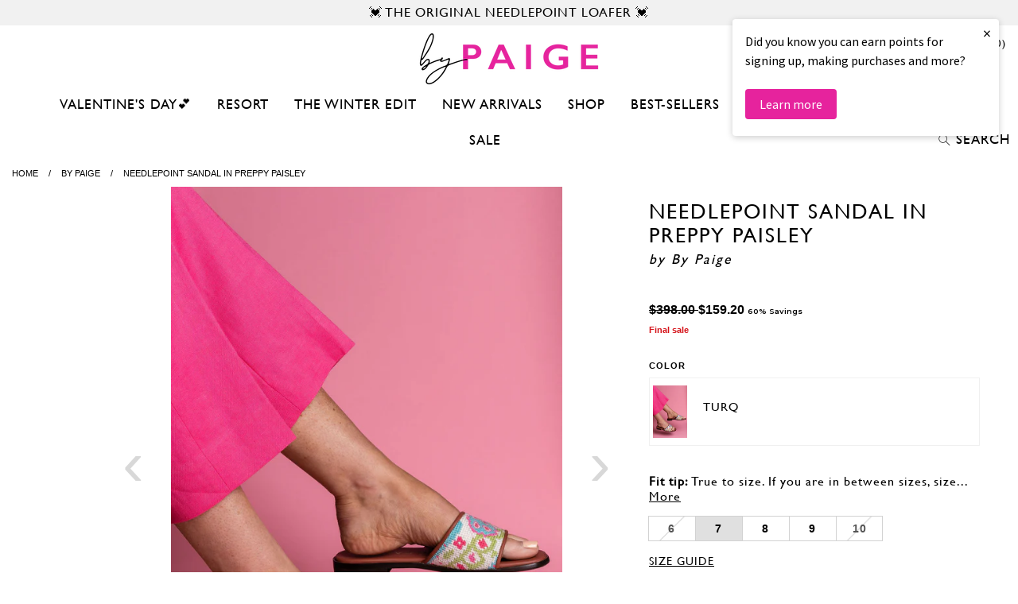

--- FILE ---
content_type: text/html; charset=utf-8
request_url: https://bypaige.com/collections/by-paige/products/needlepoint-sandal-in-preppy-paisley-turq
body_size: 30485
content:
<!doctype html>
<!--[if IE 9]> <html class="ie9 no-js supports-no-cookies" lang="en"> <![endif]-->
<!--[if (gt IE 9)|!(IE)]><!--> <html class="no-js supports-no-cookies" lang="en"> <!--<![endif]-->
<head>
  <meta charset="utf-8">
  <meta http-equiv="X-UA-Compatible" content="IE=edge">
  <meta name="viewport" content="width=device-width, initial-scale=0.485">
  <meta name="theme-color" content="#b1bb00">
  
  <link rel="canonical" href="https://bypaige.com/collections/by-paige/products/needlepoint-sandal-in-preppy-paisley-turq">
  

  
  <title>
    
	By Paige Women&rsquo;s Needlepoint Sandal in Preppy Paisley in Turq
	
  </title>

  
    <meta name="description" content="In vibrant shades of aqua, lime green, and pink our preppy paisley print is a best-seller since day one. Slide into sandal season in our needlepoint slip on sandals. The quintessential sandal of summer. We love the curved leather lined strap that cradles your foot perfectly for an ultra comfortable all day sandal.&amp;nbsp; Color: Turq">
  

  
<meta property="og:site_name" content="By Paige">
<meta property="og:url" content="https://bypaige.com/products/needlepoint-sandal-in-preppy-paisley-turq">
<meta property="og:title" content="Needlepoint Sandal in Preppy Paisley">
<meta property="og:type" content="product">
<meta property="og:description" content="In vibrant shades of aqua, lime green, and pink our preppy paisley print is a best-seller since day one. Slide into sandal season in our needlepoint slip on sandals. The quintessential sandal of summer. We love the curved leather lined strap that cradles your foot perfectly for an ultra comfortable all day sandal.&amp;nbsp; Color: Turq"><meta property="og:price:amount" content="159.20">
  <meta property="og:price:currency" content="USD"><meta property="og:image" content="http://bypaige.com/cdn/shop/files/ByPaige_Womens_Turq_Flats_NeedlepointSandalinPreppyPaisley_d29e5ef8-bce0-436d-ba86-39335705ef64_1024x1024.jpg?v=1768325107"><meta property="og:image" content="http://bypaige.com/cdn/shop/files/ByPaige_Womens_Turq_Flats_NeedlepointSandalinPreppyPaisley_2_df51a227-f74d-419e-af64-d33bee48890e_1024x1024.jpg?v=1768325107"><meta property="og:image" content="http://bypaige.com/cdn/shop/files/ByPaige_Womens_Turq_Flats_NeedlepointSandalinPreppyPaisley_4_d7c43234-c8cc-4047-954d-d0d44eb93cb6_1024x1024.jpg?v=1768325107">
<meta property="og:image:secure_url" content="https://bypaige.com/cdn/shop/files/ByPaige_Womens_Turq_Flats_NeedlepointSandalinPreppyPaisley_d29e5ef8-bce0-436d-ba86-39335705ef64_1024x1024.jpg?v=1768325107"><meta property="og:image:secure_url" content="https://bypaige.com/cdn/shop/files/ByPaige_Womens_Turq_Flats_NeedlepointSandalinPreppyPaisley_2_df51a227-f74d-419e-af64-d33bee48890e_1024x1024.jpg?v=1768325107"><meta property="og:image:secure_url" content="https://bypaige.com/cdn/shop/files/ByPaige_Womens_Turq_Flats_NeedlepointSandalinPreppyPaisley_4_d7c43234-c8cc-4047-954d-d0d44eb93cb6_1024x1024.jpg?v=1768325107">

<meta name="twitter:site" content="@">
<meta name="twitter:card" content="summary_large_image">
<meta name="twitter:title" content="Needlepoint Sandal in Preppy Paisley">
<meta name="twitter:description" content="In vibrant shades of aqua, lime green, and pink our preppy paisley print is a best-seller since day one. Slide into sandal season in our needlepoint slip on sandals. The quintessential sandal of summer. We love the curved leather lined strap that cradles your foot perfectly for an ultra comfortable all day sandal.&amp;nbsp; Color: Turq">


  <link href="//bypaige.com/cdn/shop/t/2/assets/theme.scss.css?v=114241203136856655311764864051" rel="stylesheet" type="text/css" media="all" />

  	<link rel="stylesheet" href="//bypaige.com/cdn/shop/t/2/assets/GillSans.ttc?v=56203064550286302231614820932">
    <link rel="stylesheet" href="//bypaige.com/cdn/shop/t/2/assets/Sanitary-Regular.ttf?v=78271324900580464051614820941">
	<link rel="stylesheet" href="https://use.typekit.net/soh5ofn.css">
  	<link rel="stylesheet" href="https://use.typekit.net/hlx4uiq.css">
	<link href="https://fonts.googleapis.com/css?family=Montserrat:300,400,600" rel="stylesheet">
	<link href="https://fonts.googleapis.com/css?family=Playfair+Display:400,700,900,400i,700i" rel="stylesheet">

  

  <script>
    document.documentElement.className = document.documentElement.className.replace('no-js', 'js');

    window.theme = {
      strings: {
        addToCart: "Add to Cart",
        soldOut: "Sold Out",
        unavailable: "Unavailable"
      },
      moneyFormat: "${{amount}}"
    };
  </script>
  
  <!-- Global site tag (gtag.js) - Google Analytics -->
<script async src="https://www.googletagmanager.com/gtag/js?id=G-MWNCBC0QYE"></script>
<script>
  window.dataLayer = window.dataLayer || [];
  function gtag(){dataLayer.push(arguments);}
  gtag('js', new Date());

  gtag('config', 'G-MWNCBC0QYE');
</script>

  

  <!--[if (gt IE 9)|!(IE)]><!--><script src="//bypaige.com/cdn/shop/t/2/assets/vendor.js?v=31247651969891624381614356280" defer="defer"></script><!--<![endif]-->
  <!--[if lt IE 9]><script src="//bypaige.com/cdn/shop/t/2/assets/vendor.js?v=31247651969891624381614356280"></script><![endif]-->

  <!--[if (gt IE 9)|!(IE)]><!--><script src="//bypaige.com/cdn/shop/t/2/assets/theme.js?v=21770207078600468491709137192" defer="defer"></script><!--<![endif]-->
  <!--[if lt IE 9]><script src="//bypaige.com/cdn/shop/t/2/assets/theme.js?v=21770207078600468491709137192"></script><![endif]-->
	
  <script async type="text/javascript" src="https://static.klaviyo.com/onsite/js/klaviyo.js?company_id=X8AAXb"></script>
	
	<link rel="icon" type="image/png" href="//bypaige.com/cdn/shop/t/2/assets/favicon.png?1620" />

  <script>window.performance && window.performance.mark && window.performance.mark('shopify.content_for_header.start');</script><meta name="google-site-verification" content="CexoREorp2_VKKU4MT5uZFP-iJU2inAf8K56RLsyDAs">
<meta name="facebook-domain-verification" content="mf0e4kbcvgp5oc7ksv0iv6sj771jg5">
<meta id="shopify-digital-wallet" name="shopify-digital-wallet" content="/54906781862/digital_wallets/dialog">
<meta name="shopify-checkout-api-token" content="b5a4e9436acd11a8a7c32bb4374ac31b">
<link rel="alternate" type="application/json+oembed" href="https://bypaige.com/products/needlepoint-sandal-in-preppy-paisley-turq.oembed">
<script async="async" src="/checkouts/internal/preloads.js?locale=en-US"></script>
<link rel="preconnect" href="https://shop.app" crossorigin="anonymous">
<script async="async" src="https://shop.app/checkouts/internal/preloads.js?locale=en-US&shop_id=54906781862" crossorigin="anonymous"></script>
<script id="apple-pay-shop-capabilities" type="application/json">{"shopId":54906781862,"countryCode":"US","currencyCode":"USD","merchantCapabilities":["supports3DS"],"merchantId":"gid:\/\/shopify\/Shop\/54906781862","merchantName":"By Paige","requiredBillingContactFields":["postalAddress","email"],"requiredShippingContactFields":["postalAddress","email"],"shippingType":"shipping","supportedNetworks":["visa","masterCard","amex","discover","elo","jcb"],"total":{"type":"pending","label":"By Paige","amount":"1.00"},"shopifyPaymentsEnabled":true,"supportsSubscriptions":true}</script>
<script id="shopify-features" type="application/json">{"accessToken":"b5a4e9436acd11a8a7c32bb4374ac31b","betas":["rich-media-storefront-analytics"],"domain":"bypaige.com","predictiveSearch":true,"shopId":54906781862,"locale":"en"}</script>
<script>var Shopify = Shopify || {};
Shopify.shop = "by-paige.myshopify.com";
Shopify.locale = "en";
Shopify.currency = {"active":"USD","rate":"1.0"};
Shopify.country = "US";
Shopify.theme = {"name":"Theme export  www-simplysoles-com-simply-soles ...","id":120229822630,"schema_name":"SimplySoles","schema_version":"0.1","theme_store_id":null,"role":"main"};
Shopify.theme.handle = "null";
Shopify.theme.style = {"id":null,"handle":null};
Shopify.cdnHost = "bypaige.com/cdn";
Shopify.routes = Shopify.routes || {};
Shopify.routes.root = "/";</script>
<script type="module">!function(o){(o.Shopify=o.Shopify||{}).modules=!0}(window);</script>
<script>!function(o){function n(){var o=[];function n(){o.push(Array.prototype.slice.apply(arguments))}return n.q=o,n}var t=o.Shopify=o.Shopify||{};t.loadFeatures=n(),t.autoloadFeatures=n()}(window);</script>
<script>
  window.ShopifyPay = window.ShopifyPay || {};
  window.ShopifyPay.apiHost = "shop.app\/pay";
  window.ShopifyPay.redirectState = null;
</script>
<script id="shop-js-analytics" type="application/json">{"pageType":"product"}</script>
<script defer="defer" async type="module" src="//bypaige.com/cdn/shopifycloud/shop-js/modules/v2/client.init-shop-cart-sync_IZsNAliE.en.esm.js"></script>
<script defer="defer" async type="module" src="//bypaige.com/cdn/shopifycloud/shop-js/modules/v2/chunk.common_0OUaOowp.esm.js"></script>
<script type="module">
  await import("//bypaige.com/cdn/shopifycloud/shop-js/modules/v2/client.init-shop-cart-sync_IZsNAliE.en.esm.js");
await import("//bypaige.com/cdn/shopifycloud/shop-js/modules/v2/chunk.common_0OUaOowp.esm.js");

  window.Shopify.SignInWithShop?.initShopCartSync?.({"fedCMEnabled":true,"windoidEnabled":true});

</script>
<script>
  window.Shopify = window.Shopify || {};
  if (!window.Shopify.featureAssets) window.Shopify.featureAssets = {};
  window.Shopify.featureAssets['shop-js'] = {"shop-cart-sync":["modules/v2/client.shop-cart-sync_DLOhI_0X.en.esm.js","modules/v2/chunk.common_0OUaOowp.esm.js"],"init-fed-cm":["modules/v2/client.init-fed-cm_C6YtU0w6.en.esm.js","modules/v2/chunk.common_0OUaOowp.esm.js"],"shop-button":["modules/v2/client.shop-button_BCMx7GTG.en.esm.js","modules/v2/chunk.common_0OUaOowp.esm.js"],"shop-cash-offers":["modules/v2/client.shop-cash-offers_BT26qb5j.en.esm.js","modules/v2/chunk.common_0OUaOowp.esm.js","modules/v2/chunk.modal_CGo_dVj3.esm.js"],"init-windoid":["modules/v2/client.init-windoid_B9PkRMql.en.esm.js","modules/v2/chunk.common_0OUaOowp.esm.js"],"init-shop-email-lookup-coordinator":["modules/v2/client.init-shop-email-lookup-coordinator_DZkqjsbU.en.esm.js","modules/v2/chunk.common_0OUaOowp.esm.js"],"shop-toast-manager":["modules/v2/client.shop-toast-manager_Di2EnuM7.en.esm.js","modules/v2/chunk.common_0OUaOowp.esm.js"],"shop-login-button":["modules/v2/client.shop-login-button_BtqW_SIO.en.esm.js","modules/v2/chunk.common_0OUaOowp.esm.js","modules/v2/chunk.modal_CGo_dVj3.esm.js"],"avatar":["modules/v2/client.avatar_BTnouDA3.en.esm.js"],"pay-button":["modules/v2/client.pay-button_CWa-C9R1.en.esm.js","modules/v2/chunk.common_0OUaOowp.esm.js"],"init-shop-cart-sync":["modules/v2/client.init-shop-cart-sync_IZsNAliE.en.esm.js","modules/v2/chunk.common_0OUaOowp.esm.js"],"init-customer-accounts":["modules/v2/client.init-customer-accounts_DenGwJTU.en.esm.js","modules/v2/client.shop-login-button_BtqW_SIO.en.esm.js","modules/v2/chunk.common_0OUaOowp.esm.js","modules/v2/chunk.modal_CGo_dVj3.esm.js"],"init-shop-for-new-customer-accounts":["modules/v2/client.init-shop-for-new-customer-accounts_JdHXxpS9.en.esm.js","modules/v2/client.shop-login-button_BtqW_SIO.en.esm.js","modules/v2/chunk.common_0OUaOowp.esm.js","modules/v2/chunk.modal_CGo_dVj3.esm.js"],"init-customer-accounts-sign-up":["modules/v2/client.init-customer-accounts-sign-up_D6__K_p8.en.esm.js","modules/v2/client.shop-login-button_BtqW_SIO.en.esm.js","modules/v2/chunk.common_0OUaOowp.esm.js","modules/v2/chunk.modal_CGo_dVj3.esm.js"],"checkout-modal":["modules/v2/client.checkout-modal_C_ZQDY6s.en.esm.js","modules/v2/chunk.common_0OUaOowp.esm.js","modules/v2/chunk.modal_CGo_dVj3.esm.js"],"shop-follow-button":["modules/v2/client.shop-follow-button_XetIsj8l.en.esm.js","modules/v2/chunk.common_0OUaOowp.esm.js","modules/v2/chunk.modal_CGo_dVj3.esm.js"],"lead-capture":["modules/v2/client.lead-capture_DvA72MRN.en.esm.js","modules/v2/chunk.common_0OUaOowp.esm.js","modules/v2/chunk.modal_CGo_dVj3.esm.js"],"shop-login":["modules/v2/client.shop-login_ClXNxyh6.en.esm.js","modules/v2/chunk.common_0OUaOowp.esm.js","modules/v2/chunk.modal_CGo_dVj3.esm.js"],"payment-terms":["modules/v2/client.payment-terms_CNlwjfZz.en.esm.js","modules/v2/chunk.common_0OUaOowp.esm.js","modules/v2/chunk.modal_CGo_dVj3.esm.js"]};
</script>
<script>(function() {
  var isLoaded = false;
  function asyncLoad() {
    if (isLoaded) return;
    isLoaded = true;
    var urls = ["https:\/\/cdn1.stamped.io\/files\/widget.min.js?shop=by-paige.myshopify.com","https:\/\/static2.rapidsearch.dev\/resultpage.js?shop=by-paige.myshopify.com","https:\/\/cdn.nfcube.com\/instafeed-e7b2e6496ec408b8c90ed8e14418080b.js?shop=by-paige.myshopify.com"];
    for (var i = 0; i < urls.length; i++) {
      var s = document.createElement('script');
      s.type = 'text/javascript';
      s.async = true;
      s.src = urls[i];
      var x = document.getElementsByTagName('script')[0];
      x.parentNode.insertBefore(s, x);
    }
  };
  if(window.attachEvent) {
    window.attachEvent('onload', asyncLoad);
  } else {
    window.addEventListener('load', asyncLoad, false);
  }
})();</script>
<script id="__st">var __st={"a":54906781862,"offset":-18000,"reqid":"80c56ebf-5ef7-4509-b077-94c237427048-1768540919","pageurl":"bypaige.com\/collections\/by-paige\/products\/needlepoint-sandal-in-preppy-paisley-turq","u":"52291714d30b","p":"product","rtyp":"product","rid":7918521155833};</script>
<script>window.ShopifyPaypalV4VisibilityTracking = true;</script>
<script id="captcha-bootstrap">!function(){'use strict';const t='contact',e='account',n='new_comment',o=[[t,t],['blogs',n],['comments',n],[t,'customer']],c=[[e,'customer_login'],[e,'guest_login'],[e,'recover_customer_password'],[e,'create_customer']],r=t=>t.map((([t,e])=>`form[action*='/${t}']:not([data-nocaptcha='true']) input[name='form_type'][value='${e}']`)).join(','),a=t=>()=>t?[...document.querySelectorAll(t)].map((t=>t.form)):[];function s(){const t=[...o],e=r(t);return a(e)}const i='password',u='form_key',d=['recaptcha-v3-token','g-recaptcha-response','h-captcha-response',i],f=()=>{try{return window.sessionStorage}catch{return}},m='__shopify_v',_=t=>t.elements[u];function p(t,e,n=!1){try{const o=window.sessionStorage,c=JSON.parse(o.getItem(e)),{data:r}=function(t){const{data:e,action:n}=t;return t[m]||n?{data:e,action:n}:{data:t,action:n}}(c);for(const[e,n]of Object.entries(r))t.elements[e]&&(t.elements[e].value=n);n&&o.removeItem(e)}catch(o){console.error('form repopulation failed',{error:o})}}const l='form_type',E='cptcha';function T(t){t.dataset[E]=!0}const w=window,h=w.document,L='Shopify',v='ce_forms',y='captcha';let A=!1;((t,e)=>{const n=(g='f06e6c50-85a8-45c8-87d0-21a2b65856fe',I='https://cdn.shopify.com/shopifycloud/storefront-forms-hcaptcha/ce_storefront_forms_captcha_hcaptcha.v1.5.2.iife.js',D={infoText:'Protected by hCaptcha',privacyText:'Privacy',termsText:'Terms'},(t,e,n)=>{const o=w[L][v],c=o.bindForm;if(c)return c(t,g,e,D).then(n);var r;o.q.push([[t,g,e,D],n]),r=I,A||(h.body.append(Object.assign(h.createElement('script'),{id:'captcha-provider',async:!0,src:r})),A=!0)});var g,I,D;w[L]=w[L]||{},w[L][v]=w[L][v]||{},w[L][v].q=[],w[L][y]=w[L][y]||{},w[L][y].protect=function(t,e){n(t,void 0,e),T(t)},Object.freeze(w[L][y]),function(t,e,n,w,h,L){const[v,y,A,g]=function(t,e,n){const i=e?o:[],u=t?c:[],d=[...i,...u],f=r(d),m=r(i),_=r(d.filter((([t,e])=>n.includes(e))));return[a(f),a(m),a(_),s()]}(w,h,L),I=t=>{const e=t.target;return e instanceof HTMLFormElement?e:e&&e.form},D=t=>v().includes(t);t.addEventListener('submit',(t=>{const e=I(t);if(!e)return;const n=D(e)&&!e.dataset.hcaptchaBound&&!e.dataset.recaptchaBound,o=_(e),c=g().includes(e)&&(!o||!o.value);(n||c)&&t.preventDefault(),c&&!n&&(function(t){try{if(!f())return;!function(t){const e=f();if(!e)return;const n=_(t);if(!n)return;const o=n.value;o&&e.removeItem(o)}(t);const e=Array.from(Array(32),(()=>Math.random().toString(36)[2])).join('');!function(t,e){_(t)||t.append(Object.assign(document.createElement('input'),{type:'hidden',name:u})),t.elements[u].value=e}(t,e),function(t,e){const n=f();if(!n)return;const o=[...t.querySelectorAll(`input[type='${i}']`)].map((({name:t})=>t)),c=[...d,...o],r={};for(const[a,s]of new FormData(t).entries())c.includes(a)||(r[a]=s);n.setItem(e,JSON.stringify({[m]:1,action:t.action,data:r}))}(t,e)}catch(e){console.error('failed to persist form',e)}}(e),e.submit())}));const S=(t,e)=>{t&&!t.dataset[E]&&(n(t,e.some((e=>e===t))),T(t))};for(const o of['focusin','change'])t.addEventListener(o,(t=>{const e=I(t);D(e)&&S(e,y())}));const B=e.get('form_key'),M=e.get(l),P=B&&M;t.addEventListener('DOMContentLoaded',(()=>{const t=y();if(P)for(const e of t)e.elements[l].value===M&&p(e,B);[...new Set([...A(),...v().filter((t=>'true'===t.dataset.shopifyCaptcha))])].forEach((e=>S(e,t)))}))}(h,new URLSearchParams(w.location.search),n,t,e,['guest_login'])})(!0,!0)}();</script>
<script integrity="sha256-4kQ18oKyAcykRKYeNunJcIwy7WH5gtpwJnB7kiuLZ1E=" data-source-attribution="shopify.loadfeatures" defer="defer" src="//bypaige.com/cdn/shopifycloud/storefront/assets/storefront/load_feature-a0a9edcb.js" crossorigin="anonymous"></script>
<script crossorigin="anonymous" defer="defer" src="//bypaige.com/cdn/shopifycloud/storefront/assets/shopify_pay/storefront-65b4c6d7.js?v=20250812"></script>
<script data-source-attribution="shopify.dynamic_checkout.dynamic.init">var Shopify=Shopify||{};Shopify.PaymentButton=Shopify.PaymentButton||{isStorefrontPortableWallets:!0,init:function(){window.Shopify.PaymentButton.init=function(){};var t=document.createElement("script");t.src="https://bypaige.com/cdn/shopifycloud/portable-wallets/latest/portable-wallets.en.js",t.type="module",document.head.appendChild(t)}};
</script>
<script data-source-attribution="shopify.dynamic_checkout.buyer_consent">
  function portableWalletsHideBuyerConsent(e){var t=document.getElementById("shopify-buyer-consent"),n=document.getElementById("shopify-subscription-policy-button");t&&n&&(t.classList.add("hidden"),t.setAttribute("aria-hidden","true"),n.removeEventListener("click",e))}function portableWalletsShowBuyerConsent(e){var t=document.getElementById("shopify-buyer-consent"),n=document.getElementById("shopify-subscription-policy-button");t&&n&&(t.classList.remove("hidden"),t.removeAttribute("aria-hidden"),n.addEventListener("click",e))}window.Shopify?.PaymentButton&&(window.Shopify.PaymentButton.hideBuyerConsent=portableWalletsHideBuyerConsent,window.Shopify.PaymentButton.showBuyerConsent=portableWalletsShowBuyerConsent);
</script>
<script data-source-attribution="shopify.dynamic_checkout.cart.bootstrap">document.addEventListener("DOMContentLoaded",(function(){function t(){return document.querySelector("shopify-accelerated-checkout-cart, shopify-accelerated-checkout")}if(t())Shopify.PaymentButton.init();else{new MutationObserver((function(e,n){t()&&(Shopify.PaymentButton.init(),n.disconnect())})).observe(document.body,{childList:!0,subtree:!0})}}));
</script>
<script id='scb4127' type='text/javascript' async='' src='https://bypaige.com/cdn/shopifycloud/privacy-banner/storefront-banner.js'></script><link id="shopify-accelerated-checkout-styles" rel="stylesheet" media="screen" href="https://bypaige.com/cdn/shopifycloud/portable-wallets/latest/accelerated-checkout-backwards-compat.css" crossorigin="anonymous">
<style id="shopify-accelerated-checkout-cart">
        #shopify-buyer-consent {
  margin-top: 1em;
  display: inline-block;
  width: 100%;
}

#shopify-buyer-consent.hidden {
  display: none;
}

#shopify-subscription-policy-button {
  background: none;
  border: none;
  padding: 0;
  text-decoration: underline;
  font-size: inherit;
  cursor: pointer;
}

#shopify-subscription-policy-button::before {
  box-shadow: none;
}

      </style>
<link rel="stylesheet" media="screen" href="//bypaige.com/cdn/shop/t/2/compiled_assets/styles.css?1620">
<script>window.performance && window.performance.mark && window.performance.mark('shopify.content_for_header.end');</script>
  
	<meta name="google-site-verification" content="eH_hIqEPY7z9qGFA5ApwCN4zgSx3AYUan8qTorcuyBE" />

<!-- Global site tag (gtag.js) - Google Analytics -->
<script async src="https://www.googletagmanager.com/gtag/js?id=G-MWNCBC0QYE"></script>
<script>
  window.dataLayer = window.dataLayer || [];
  function gtag(){dataLayer.push(arguments);}
  gtag('js', new Date());

  gtag('config', 'G-MWNCBC0QYE');
</script>
  
  <script>
  !function(t,n){function o(n){var o=t.getElementsByTagName("script")[0],i=t.createElement("script");i.src=n,i.crossOrigin="",o.parentNode.insertBefore(i,o)}if(!n.isLoyaltyLion){window.loyaltylion=n,void 0===window.lion&&(window.lion=n),n.version=2,n.isLoyaltyLion=!0;var i=new Date,e=i.getFullYear().toString()+i.getMonth().toString()+i.getDate().toString();o("https://sdk.loyaltylion.net/static/2/loader.js?t="+e);var r=!1;n.init=function(t){if(r)throw new Error("Cannot call lion.init more than once");r=!0;var a=n._token=t.token;if(!a)throw new Error("Token must be supplied to lion.init");for(var l=[],s="_push configure bootstrap shutdown on removeListener authenticateCustomer".split(" "),c=0;c<s.length;c+=1)!function(t,n){t[n]=function(){l.push([n,Array.prototype.slice.call(arguments,0)])}}(n,s[c]);o("https://sdk.loyaltylion.net/sdk/start/"+a+".js?t="+e+i.getHours().toString()),n._initData=t,n._buffer=l}}}(document,window.loyaltylion||[]);

  
    
      loyaltylion.init({ token: "e1e8947a918aa5678f7173d18b82ccc0" });
    
  
</script>
  


  <script type="text/javascript">
    window.RapidSearchAdmin = false;
  </script>

 
<!-- BEGIN app block: shopify://apps/klaviyo-email-marketing-sms/blocks/klaviyo-onsite-embed/2632fe16-c075-4321-a88b-50b567f42507 -->












  <script async src="https://static.klaviyo.com/onsite/js/X8AAXb/klaviyo.js?company_id=X8AAXb"></script>
  <script>!function(){if(!window.klaviyo){window._klOnsite=window._klOnsite||[];try{window.klaviyo=new Proxy({},{get:function(n,i){return"push"===i?function(){var n;(n=window._klOnsite).push.apply(n,arguments)}:function(){for(var n=arguments.length,o=new Array(n),w=0;w<n;w++)o[w]=arguments[w];var t="function"==typeof o[o.length-1]?o.pop():void 0,e=new Promise((function(n){window._klOnsite.push([i].concat(o,[function(i){t&&t(i),n(i)}]))}));return e}}})}catch(n){window.klaviyo=window.klaviyo||[],window.klaviyo.push=function(){var n;(n=window._klOnsite).push.apply(n,arguments)}}}}();</script>

  
    <script id="viewed_product">
      if (item == null) {
        var _learnq = _learnq || [];

        var MetafieldReviews = null
        var MetafieldYotpoRating = null
        var MetafieldYotpoCount = null
        var MetafieldLooxRating = null
        var MetafieldLooxCount = null
        var okendoProduct = null
        var okendoProductReviewCount = null
        var okendoProductReviewAverageValue = null
        try {
          // The following fields are used for Customer Hub recently viewed in order to add reviews.
          // This information is not part of __kla_viewed. Instead, it is part of __kla_viewed_reviewed_items
          MetafieldReviews = {};
          MetafieldYotpoRating = null
          MetafieldYotpoCount = null
          MetafieldLooxRating = null
          MetafieldLooxCount = null

          okendoProduct = null
          // If the okendo metafield is not legacy, it will error, which then requires the new json formatted data
          if (okendoProduct && 'error' in okendoProduct) {
            okendoProduct = null
          }
          okendoProductReviewCount = okendoProduct ? okendoProduct.reviewCount : null
          okendoProductReviewAverageValue = okendoProduct ? okendoProduct.reviewAverageValue : null
        } catch (error) {
          console.error('Error in Klaviyo onsite reviews tracking:', error);
        }

        var item = {
          Name: "Needlepoint Sandal in Preppy Paisley",
          ProductID: 7918521155833,
          Categories: ["All Shoes","Best-Sellers","Black Friday | Cyber Monday","By Paige","By Paige Spring 2022 Catalog","By Paige Summer 2023 Catalog","Celebrate Spring with Us","Cyber Monday 2021","Flats","New Arrivals","Preppy Paisley Collection","Sale","Sandals","Shop All","The 4th of July Sale","The Fall Sale Event","The Holiday Sale","The MDW Sale","The Memorial Day Sale Event","The Prime day Sale","The Spring *it* List","The Spring Sale","The Spring\/Summer Collection","The Spring\/Summer Edit","The Summer Sale"],
          ImageURL: "https://bypaige.com/cdn/shop/files/ByPaige_Womens_Turq_Flats_NeedlepointSandalinPreppyPaisley_d29e5ef8-bce0-436d-ba86-39335705ef64_grande.jpg?v=1768325107",
          URL: "https://bypaige.com/products/needlepoint-sandal-in-preppy-paisley-turq",
          Brand: "By Paige",
          Price: "$159.20",
          Value: "159.20",
          CompareAtPrice: "$398.00"
        };
        _learnq.push(['track', 'Viewed Product', item]);
        _learnq.push(['trackViewedItem', {
          Title: item.Name,
          ItemId: item.ProductID,
          Categories: item.Categories,
          ImageUrl: item.ImageURL,
          Url: item.URL,
          Metadata: {
            Brand: item.Brand,
            Price: item.Price,
            Value: item.Value,
            CompareAtPrice: item.CompareAtPrice
          },
          metafields:{
            reviews: MetafieldReviews,
            yotpo:{
              rating: MetafieldYotpoRating,
              count: MetafieldYotpoCount,
            },
            loox:{
              rating: MetafieldLooxRating,
              count: MetafieldLooxCount,
            },
            okendo: {
              rating: okendoProductReviewAverageValue,
              count: okendoProductReviewCount,
            }
          }
        }]);
      }
    </script>
  




  <script>
    window.klaviyoReviewsProductDesignMode = false
  </script>







<!-- END app block --><link href="https://monorail-edge.shopifysvc.com" rel="dns-prefetch">
<script>(function(){if ("sendBeacon" in navigator && "performance" in window) {try {var session_token_from_headers = performance.getEntriesByType('navigation')[0].serverTiming.find(x => x.name == '_s').description;} catch {var session_token_from_headers = undefined;}var session_cookie_matches = document.cookie.match(/_shopify_s=([^;]*)/);var session_token_from_cookie = session_cookie_matches && session_cookie_matches.length === 2 ? session_cookie_matches[1] : "";var session_token = session_token_from_headers || session_token_from_cookie || "";function handle_abandonment_event(e) {var entries = performance.getEntries().filter(function(entry) {return /monorail-edge.shopifysvc.com/.test(entry.name);});if (!window.abandonment_tracked && entries.length === 0) {window.abandonment_tracked = true;var currentMs = Date.now();var navigation_start = performance.timing.navigationStart;var payload = {shop_id: 54906781862,url: window.location.href,navigation_start,duration: currentMs - navigation_start,session_token,page_type: "product"};window.navigator.sendBeacon("https://monorail-edge.shopifysvc.com/v1/produce", JSON.stringify({schema_id: "online_store_buyer_site_abandonment/1.1",payload: payload,metadata: {event_created_at_ms: currentMs,event_sent_at_ms: currentMs}}));}}window.addEventListener('pagehide', handle_abandonment_event);}}());</script>
<script id="web-pixels-manager-setup">(function e(e,d,r,n,o){if(void 0===o&&(o={}),!Boolean(null===(a=null===(i=window.Shopify)||void 0===i?void 0:i.analytics)||void 0===a?void 0:a.replayQueue)){var i,a;window.Shopify=window.Shopify||{};var t=window.Shopify;t.analytics=t.analytics||{};var s=t.analytics;s.replayQueue=[],s.publish=function(e,d,r){return s.replayQueue.push([e,d,r]),!0};try{self.performance.mark("wpm:start")}catch(e){}var l=function(){var e={modern:/Edge?\/(1{2}[4-9]|1[2-9]\d|[2-9]\d{2}|\d{4,})\.\d+(\.\d+|)|Firefox\/(1{2}[4-9]|1[2-9]\d|[2-9]\d{2}|\d{4,})\.\d+(\.\d+|)|Chrom(ium|e)\/(9{2}|\d{3,})\.\d+(\.\d+|)|(Maci|X1{2}).+ Version\/(15\.\d+|(1[6-9]|[2-9]\d|\d{3,})\.\d+)([,.]\d+|)( \(\w+\)|)( Mobile\/\w+|) Safari\/|Chrome.+OPR\/(9{2}|\d{3,})\.\d+\.\d+|(CPU[ +]OS|iPhone[ +]OS|CPU[ +]iPhone|CPU IPhone OS|CPU iPad OS)[ +]+(15[._]\d+|(1[6-9]|[2-9]\d|\d{3,})[._]\d+)([._]\d+|)|Android:?[ /-](13[3-9]|1[4-9]\d|[2-9]\d{2}|\d{4,})(\.\d+|)(\.\d+|)|Android.+Firefox\/(13[5-9]|1[4-9]\d|[2-9]\d{2}|\d{4,})\.\d+(\.\d+|)|Android.+Chrom(ium|e)\/(13[3-9]|1[4-9]\d|[2-9]\d{2}|\d{4,})\.\d+(\.\d+|)|SamsungBrowser\/([2-9]\d|\d{3,})\.\d+/,legacy:/Edge?\/(1[6-9]|[2-9]\d|\d{3,})\.\d+(\.\d+|)|Firefox\/(5[4-9]|[6-9]\d|\d{3,})\.\d+(\.\d+|)|Chrom(ium|e)\/(5[1-9]|[6-9]\d|\d{3,})\.\d+(\.\d+|)([\d.]+$|.*Safari\/(?![\d.]+ Edge\/[\d.]+$))|(Maci|X1{2}).+ Version\/(10\.\d+|(1[1-9]|[2-9]\d|\d{3,})\.\d+)([,.]\d+|)( \(\w+\)|)( Mobile\/\w+|) Safari\/|Chrome.+OPR\/(3[89]|[4-9]\d|\d{3,})\.\d+\.\d+|(CPU[ +]OS|iPhone[ +]OS|CPU[ +]iPhone|CPU IPhone OS|CPU iPad OS)[ +]+(10[._]\d+|(1[1-9]|[2-9]\d|\d{3,})[._]\d+)([._]\d+|)|Android:?[ /-](13[3-9]|1[4-9]\d|[2-9]\d{2}|\d{4,})(\.\d+|)(\.\d+|)|Mobile Safari.+OPR\/([89]\d|\d{3,})\.\d+\.\d+|Android.+Firefox\/(13[5-9]|1[4-9]\d|[2-9]\d{2}|\d{4,})\.\d+(\.\d+|)|Android.+Chrom(ium|e)\/(13[3-9]|1[4-9]\d|[2-9]\d{2}|\d{4,})\.\d+(\.\d+|)|Android.+(UC? ?Browser|UCWEB|U3)[ /]?(15\.([5-9]|\d{2,})|(1[6-9]|[2-9]\d|\d{3,})\.\d+)\.\d+|SamsungBrowser\/(5\.\d+|([6-9]|\d{2,})\.\d+)|Android.+MQ{2}Browser\/(14(\.(9|\d{2,})|)|(1[5-9]|[2-9]\d|\d{3,})(\.\d+|))(\.\d+|)|K[Aa][Ii]OS\/(3\.\d+|([4-9]|\d{2,})\.\d+)(\.\d+|)/},d=e.modern,r=e.legacy,n=navigator.userAgent;return n.match(d)?"modern":n.match(r)?"legacy":"unknown"}(),u="modern"===l?"modern":"legacy",c=(null!=n?n:{modern:"",legacy:""})[u],f=function(e){return[e.baseUrl,"/wpm","/b",e.hashVersion,"modern"===e.buildTarget?"m":"l",".js"].join("")}({baseUrl:d,hashVersion:r,buildTarget:u}),m=function(e){var d=e.version,r=e.bundleTarget,n=e.surface,o=e.pageUrl,i=e.monorailEndpoint;return{emit:function(e){var a=e.status,t=e.errorMsg,s=(new Date).getTime(),l=JSON.stringify({metadata:{event_sent_at_ms:s},events:[{schema_id:"web_pixels_manager_load/3.1",payload:{version:d,bundle_target:r,page_url:o,status:a,surface:n,error_msg:t},metadata:{event_created_at_ms:s}}]});if(!i)return console&&console.warn&&console.warn("[Web Pixels Manager] No Monorail endpoint provided, skipping logging."),!1;try{return self.navigator.sendBeacon.bind(self.navigator)(i,l)}catch(e){}var u=new XMLHttpRequest;try{return u.open("POST",i,!0),u.setRequestHeader("Content-Type","text/plain"),u.send(l),!0}catch(e){return console&&console.warn&&console.warn("[Web Pixels Manager] Got an unhandled error while logging to Monorail."),!1}}}}({version:r,bundleTarget:l,surface:e.surface,pageUrl:self.location.href,monorailEndpoint:e.monorailEndpoint});try{o.browserTarget=l,function(e){var d=e.src,r=e.async,n=void 0===r||r,o=e.onload,i=e.onerror,a=e.sri,t=e.scriptDataAttributes,s=void 0===t?{}:t,l=document.createElement("script"),u=document.querySelector("head"),c=document.querySelector("body");if(l.async=n,l.src=d,a&&(l.integrity=a,l.crossOrigin="anonymous"),s)for(var f in s)if(Object.prototype.hasOwnProperty.call(s,f))try{l.dataset[f]=s[f]}catch(e){}if(o&&l.addEventListener("load",o),i&&l.addEventListener("error",i),u)u.appendChild(l);else{if(!c)throw new Error("Did not find a head or body element to append the script");c.appendChild(l)}}({src:f,async:!0,onload:function(){if(!function(){var e,d;return Boolean(null===(d=null===(e=window.Shopify)||void 0===e?void 0:e.analytics)||void 0===d?void 0:d.initialized)}()){var d=window.webPixelsManager.init(e)||void 0;if(d){var r=window.Shopify.analytics;r.replayQueue.forEach((function(e){var r=e[0],n=e[1],o=e[2];d.publishCustomEvent(r,n,o)})),r.replayQueue=[],r.publish=d.publishCustomEvent,r.visitor=d.visitor,r.initialized=!0}}},onerror:function(){return m.emit({status:"failed",errorMsg:"".concat(f," has failed to load")})},sri:function(e){var d=/^sha384-[A-Za-z0-9+/=]+$/;return"string"==typeof e&&d.test(e)}(c)?c:"",scriptDataAttributes:o}),m.emit({status:"loading"})}catch(e){m.emit({status:"failed",errorMsg:(null==e?void 0:e.message)||"Unknown error"})}}})({shopId: 54906781862,storefrontBaseUrl: "https://bypaige.com",extensionsBaseUrl: "https://extensions.shopifycdn.com/cdn/shopifycloud/web-pixels-manager",monorailEndpoint: "https://monorail-edge.shopifysvc.com/unstable/produce_batch",surface: "storefront-renderer",enabledBetaFlags: ["2dca8a86"],webPixelsConfigList: [{"id":"1727037689","configuration":"{\"accountID\":\"X8AAXb\",\"webPixelConfig\":\"eyJlbmFibGVBZGRlZFRvQ2FydEV2ZW50cyI6IHRydWV9\"}","eventPayloadVersion":"v1","runtimeContext":"STRICT","scriptVersion":"524f6c1ee37bacdca7657a665bdca589","type":"APP","apiClientId":123074,"privacyPurposes":["ANALYTICS","MARKETING"],"dataSharingAdjustments":{"protectedCustomerApprovalScopes":["read_customer_address","read_customer_email","read_customer_name","read_customer_personal_data","read_customer_phone"]}},{"id":"1447264505","configuration":"{\"pixel_id\":\"555110561949306\",\"pixel_type\":\"facebook_pixel\"}","eventPayloadVersion":"v1","runtimeContext":"OPEN","scriptVersion":"ca16bc87fe92b6042fbaa3acc2fbdaa6","type":"APP","apiClientId":2329312,"privacyPurposes":["ANALYTICS","MARKETING","SALE_OF_DATA"],"dataSharingAdjustments":{"protectedCustomerApprovalScopes":["read_customer_address","read_customer_email","read_customer_name","read_customer_personal_data","read_customer_phone"]}},{"id":"1383891193","configuration":"{\"config\":\"{\\\"google_tag_ids\\\":[\\\"G-MWNCBC0QYE\\\",\\\"GT-P8RLR2DT\\\"],\\\"target_country\\\":\\\"ZZ\\\",\\\"gtag_events\\\":[{\\\"type\\\":\\\"begin_checkout\\\",\\\"action_label\\\":[\\\"G-MWNCBC0QYE\\\",\\\"AW-17566059965\\\/THnUCLSxgqYbEL2bk7hB\\\"]},{\\\"type\\\":\\\"search\\\",\\\"action_label\\\":[\\\"G-MWNCBC0QYE\\\",\\\"AW-17566059965\\\/LffeCKiN96UbEL2bk7hB\\\"]},{\\\"type\\\":\\\"view_item\\\",\\\"action_label\\\":[\\\"G-MWNCBC0QYE\\\",\\\"AW-17566059965\\\/32l0CKWN96UbEL2bk7hB\\\",\\\"MC-GY3YEC8M0C\\\"]},{\\\"type\\\":\\\"purchase\\\",\\\"action_label\\\":[\\\"G-MWNCBC0QYE\\\",\\\"AW-17566059965\\\/hR6qCJ-N96UbEL2bk7hB\\\",\\\"MC-GY3YEC8M0C\\\"]},{\\\"type\\\":\\\"page_view\\\",\\\"action_label\\\":[\\\"G-MWNCBC0QYE\\\",\\\"AW-17566059965\\\/8aMLCKKN96UbEL2bk7hB\\\",\\\"MC-GY3YEC8M0C\\\"]},{\\\"type\\\":\\\"add_payment_info\\\",\\\"action_label\\\":[\\\"G-MWNCBC0QYE\\\",\\\"AW-17566059965\\\/lZ8xCLexgqYbEL2bk7hB\\\"]},{\\\"type\\\":\\\"add_to_cart\\\",\\\"action_label\\\":[\\\"G-MWNCBC0QYE\\\",\\\"AW-17566059965\\\/bHCeCLGxgqYbEL2bk7hB\\\"]}],\\\"enable_monitoring_mode\\\":false}\"}","eventPayloadVersion":"v1","runtimeContext":"OPEN","scriptVersion":"b2a88bafab3e21179ed38636efcd8a93","type":"APP","apiClientId":1780363,"privacyPurposes":[],"dataSharingAdjustments":{"protectedCustomerApprovalScopes":["read_customer_address","read_customer_email","read_customer_name","read_customer_personal_data","read_customer_phone"]}},{"id":"930414841","configuration":"{\"storeId\":\"by-paige.myshopify.com\"}","eventPayloadVersion":"v1","runtimeContext":"STRICT","scriptVersion":"e7ff4835c2df0be089f361b898b8b040","type":"APP","apiClientId":3440817,"privacyPurposes":["ANALYTICS"],"dataSharingAdjustments":{"protectedCustomerApprovalScopes":["read_customer_personal_data"]}},{"id":"16187641","configuration":"{\"myshopifyDomain\":\"by-paige.myshopify.com\"}","eventPayloadVersion":"v1","runtimeContext":"STRICT","scriptVersion":"23b97d18e2aa74363140dc29c9284e87","type":"APP","apiClientId":2775569,"privacyPurposes":["ANALYTICS","MARKETING","SALE_OF_DATA"],"dataSharingAdjustments":{"protectedCustomerApprovalScopes":["read_customer_address","read_customer_email","read_customer_name","read_customer_phone","read_customer_personal_data"]}},{"id":"shopify-app-pixel","configuration":"{}","eventPayloadVersion":"v1","runtimeContext":"STRICT","scriptVersion":"0450","apiClientId":"shopify-pixel","type":"APP","privacyPurposes":["ANALYTICS","MARKETING"]},{"id":"shopify-custom-pixel","eventPayloadVersion":"v1","runtimeContext":"LAX","scriptVersion":"0450","apiClientId":"shopify-pixel","type":"CUSTOM","privacyPurposes":["ANALYTICS","MARKETING"]}],isMerchantRequest: false,initData: {"shop":{"name":"By Paige","paymentSettings":{"currencyCode":"USD"},"myshopifyDomain":"by-paige.myshopify.com","countryCode":"US","storefrontUrl":"https:\/\/bypaige.com"},"customer":null,"cart":null,"checkout":null,"productVariants":[{"price":{"amount":159.2,"currencyCode":"USD"},"product":{"title":"Needlepoint Sandal in Preppy Paisley","vendor":"By Paige","id":"7918521155833","untranslatedTitle":"Needlepoint Sandal in Preppy Paisley","url":"\/products\/needlepoint-sandal-in-preppy-paisley-turq","type":"ByPaige.com"},"id":"43808437108985","image":{"src":"\/\/bypaige.com\/cdn\/shop\/files\/ByPaige_Womens_Turq_Flats_NeedlepointSandalinPreppyPaisley_d29e5ef8-bce0-436d-ba86-39335705ef64.jpg?v=1768325107"},"sku":"141432-816409","title":"Turq \/ 6","untranslatedTitle":"Turq \/ 6"},{"price":{"amount":159.2,"currencyCode":"USD"},"product":{"title":"Needlepoint Sandal in Preppy Paisley","vendor":"By Paige","id":"7918521155833","untranslatedTitle":"Needlepoint Sandal in Preppy Paisley","url":"\/products\/needlepoint-sandal-in-preppy-paisley-turq","type":"ByPaige.com"},"id":"43808437141753","image":{"src":"\/\/bypaige.com\/cdn\/shop\/files\/ByPaige_Womens_Turq_Flats_NeedlepointSandalinPreppyPaisley_d29e5ef8-bce0-436d-ba86-39335705ef64.jpg?v=1768325107"},"sku":"141432-816410","title":"Turq \/ 7","untranslatedTitle":"Turq \/ 7"},{"price":{"amount":159.2,"currencyCode":"USD"},"product":{"title":"Needlepoint Sandal in Preppy Paisley","vendor":"By Paige","id":"7918521155833","untranslatedTitle":"Needlepoint Sandal in Preppy Paisley","url":"\/products\/needlepoint-sandal-in-preppy-paisley-turq","type":"ByPaige.com"},"id":"43808437174521","image":{"src":"\/\/bypaige.com\/cdn\/shop\/files\/ByPaige_Womens_Turq_Flats_NeedlepointSandalinPreppyPaisley_d29e5ef8-bce0-436d-ba86-39335705ef64.jpg?v=1768325107"},"sku":"141432-816411","title":"Turq \/ 8","untranslatedTitle":"Turq \/ 8"},{"price":{"amount":159.2,"currencyCode":"USD"},"product":{"title":"Needlepoint Sandal in Preppy Paisley","vendor":"By Paige","id":"7918521155833","untranslatedTitle":"Needlepoint Sandal in Preppy Paisley","url":"\/products\/needlepoint-sandal-in-preppy-paisley-turq","type":"ByPaige.com"},"id":"43808437207289","image":{"src":"\/\/bypaige.com\/cdn\/shop\/files\/ByPaige_Womens_Turq_Flats_NeedlepointSandalinPreppyPaisley_d29e5ef8-bce0-436d-ba86-39335705ef64.jpg?v=1768325107"},"sku":"141432-816412","title":"Turq \/ 9","untranslatedTitle":"Turq \/ 9"},{"price":{"amount":159.2,"currencyCode":"USD"},"product":{"title":"Needlepoint Sandal in Preppy Paisley","vendor":"By Paige","id":"7918521155833","untranslatedTitle":"Needlepoint Sandal in Preppy Paisley","url":"\/products\/needlepoint-sandal-in-preppy-paisley-turq","type":"ByPaige.com"},"id":"43808437240057","image":{"src":"\/\/bypaige.com\/cdn\/shop\/files\/ByPaige_Womens_Turq_Flats_NeedlepointSandalinPreppyPaisley_d29e5ef8-bce0-436d-ba86-39335705ef64.jpg?v=1768325107"},"sku":"141432-816413","title":"Turq \/ 10","untranslatedTitle":"Turq \/ 10"}],"purchasingCompany":null},},"https://bypaige.com/cdn","fcfee988w5aeb613cpc8e4bc33m6693e112",{"modern":"","legacy":""},{"shopId":"54906781862","storefrontBaseUrl":"https:\/\/bypaige.com","extensionBaseUrl":"https:\/\/extensions.shopifycdn.com\/cdn\/shopifycloud\/web-pixels-manager","surface":"storefront-renderer","enabledBetaFlags":"[\"2dca8a86\"]","isMerchantRequest":"false","hashVersion":"fcfee988w5aeb613cpc8e4bc33m6693e112","publish":"custom","events":"[[\"page_viewed\",{}],[\"product_viewed\",{\"productVariant\":{\"price\":{\"amount\":159.2,\"currencyCode\":\"USD\"},\"product\":{\"title\":\"Needlepoint Sandal in Preppy Paisley\",\"vendor\":\"By Paige\",\"id\":\"7918521155833\",\"untranslatedTitle\":\"Needlepoint Sandal in Preppy Paisley\",\"url\":\"\/products\/needlepoint-sandal-in-preppy-paisley-turq\",\"type\":\"ByPaige.com\"},\"id\":\"43808437141753\",\"image\":{\"src\":\"\/\/bypaige.com\/cdn\/shop\/files\/ByPaige_Womens_Turq_Flats_NeedlepointSandalinPreppyPaisley_d29e5ef8-bce0-436d-ba86-39335705ef64.jpg?v=1768325107\"},\"sku\":\"141432-816410\",\"title\":\"Turq \/ 7\",\"untranslatedTitle\":\"Turq \/ 7\"}}]]"});</script><script>
  window.ShopifyAnalytics = window.ShopifyAnalytics || {};
  window.ShopifyAnalytics.meta = window.ShopifyAnalytics.meta || {};
  window.ShopifyAnalytics.meta.currency = 'USD';
  var meta = {"product":{"id":7918521155833,"gid":"gid:\/\/shopify\/Product\/7918521155833","vendor":"By Paige","type":"ByPaige.com","handle":"needlepoint-sandal-in-preppy-paisley-turq","variants":[{"id":43808437108985,"price":15920,"name":"Needlepoint Sandal in Preppy Paisley - Turq \/ 6","public_title":"Turq \/ 6","sku":"141432-816409"},{"id":43808437141753,"price":15920,"name":"Needlepoint Sandal in Preppy Paisley - Turq \/ 7","public_title":"Turq \/ 7","sku":"141432-816410"},{"id":43808437174521,"price":15920,"name":"Needlepoint Sandal in Preppy Paisley - Turq \/ 8","public_title":"Turq \/ 8","sku":"141432-816411"},{"id":43808437207289,"price":15920,"name":"Needlepoint Sandal in Preppy Paisley - Turq \/ 9","public_title":"Turq \/ 9","sku":"141432-816412"},{"id":43808437240057,"price":15920,"name":"Needlepoint Sandal in Preppy Paisley - Turq \/ 10","public_title":"Turq \/ 10","sku":"141432-816413"}],"remote":false},"page":{"pageType":"product","resourceType":"product","resourceId":7918521155833,"requestId":"80c56ebf-5ef7-4509-b077-94c237427048-1768540919"}};
  for (var attr in meta) {
    window.ShopifyAnalytics.meta[attr] = meta[attr];
  }
</script>
<script class="analytics">
  (function () {
    var customDocumentWrite = function(content) {
      var jquery = null;

      if (window.jQuery) {
        jquery = window.jQuery;
      } else if (window.Checkout && window.Checkout.$) {
        jquery = window.Checkout.$;
      }

      if (jquery) {
        jquery('body').append(content);
      }
    };

    var hasLoggedConversion = function(token) {
      if (token) {
        return document.cookie.indexOf('loggedConversion=' + token) !== -1;
      }
      return false;
    }

    var setCookieIfConversion = function(token) {
      if (token) {
        var twoMonthsFromNow = new Date(Date.now());
        twoMonthsFromNow.setMonth(twoMonthsFromNow.getMonth() + 2);

        document.cookie = 'loggedConversion=' + token + '; expires=' + twoMonthsFromNow;
      }
    }

    var trekkie = window.ShopifyAnalytics.lib = window.trekkie = window.trekkie || [];
    if (trekkie.integrations) {
      return;
    }
    trekkie.methods = [
      'identify',
      'page',
      'ready',
      'track',
      'trackForm',
      'trackLink'
    ];
    trekkie.factory = function(method) {
      return function() {
        var args = Array.prototype.slice.call(arguments);
        args.unshift(method);
        trekkie.push(args);
        return trekkie;
      };
    };
    for (var i = 0; i < trekkie.methods.length; i++) {
      var key = trekkie.methods[i];
      trekkie[key] = trekkie.factory(key);
    }
    trekkie.load = function(config) {
      trekkie.config = config || {};
      trekkie.config.initialDocumentCookie = document.cookie;
      var first = document.getElementsByTagName('script')[0];
      var script = document.createElement('script');
      script.type = 'text/javascript';
      script.onerror = function(e) {
        var scriptFallback = document.createElement('script');
        scriptFallback.type = 'text/javascript';
        scriptFallback.onerror = function(error) {
                var Monorail = {
      produce: function produce(monorailDomain, schemaId, payload) {
        var currentMs = new Date().getTime();
        var event = {
          schema_id: schemaId,
          payload: payload,
          metadata: {
            event_created_at_ms: currentMs,
            event_sent_at_ms: currentMs
          }
        };
        return Monorail.sendRequest("https://" + monorailDomain + "/v1/produce", JSON.stringify(event));
      },
      sendRequest: function sendRequest(endpointUrl, payload) {
        // Try the sendBeacon API
        if (window && window.navigator && typeof window.navigator.sendBeacon === 'function' && typeof window.Blob === 'function' && !Monorail.isIos12()) {
          var blobData = new window.Blob([payload], {
            type: 'text/plain'
          });

          if (window.navigator.sendBeacon(endpointUrl, blobData)) {
            return true;
          } // sendBeacon was not successful

        } // XHR beacon

        var xhr = new XMLHttpRequest();

        try {
          xhr.open('POST', endpointUrl);
          xhr.setRequestHeader('Content-Type', 'text/plain');
          xhr.send(payload);
        } catch (e) {
          console.log(e);
        }

        return false;
      },
      isIos12: function isIos12() {
        return window.navigator.userAgent.lastIndexOf('iPhone; CPU iPhone OS 12_') !== -1 || window.navigator.userAgent.lastIndexOf('iPad; CPU OS 12_') !== -1;
      }
    };
    Monorail.produce('monorail-edge.shopifysvc.com',
      'trekkie_storefront_load_errors/1.1',
      {shop_id: 54906781862,
      theme_id: 120229822630,
      app_name: "storefront",
      context_url: window.location.href,
      source_url: "//bypaige.com/cdn/s/trekkie.storefront.cd680fe47e6c39ca5d5df5f0a32d569bc48c0f27.min.js"});

        };
        scriptFallback.async = true;
        scriptFallback.src = '//bypaige.com/cdn/s/trekkie.storefront.cd680fe47e6c39ca5d5df5f0a32d569bc48c0f27.min.js';
        first.parentNode.insertBefore(scriptFallback, first);
      };
      script.async = true;
      script.src = '//bypaige.com/cdn/s/trekkie.storefront.cd680fe47e6c39ca5d5df5f0a32d569bc48c0f27.min.js';
      first.parentNode.insertBefore(script, first);
    };
    trekkie.load(
      {"Trekkie":{"appName":"storefront","development":false,"defaultAttributes":{"shopId":54906781862,"isMerchantRequest":null,"themeId":120229822630,"themeCityHash":"2645332169292103782","contentLanguage":"en","currency":"USD","eventMetadataId":"15875530-8b56-4c8d-a305-015389253e25"},"isServerSideCookieWritingEnabled":true,"monorailRegion":"shop_domain","enabledBetaFlags":["65f19447"]},"Session Attribution":{},"S2S":{"facebookCapiEnabled":true,"source":"trekkie-storefront-renderer","apiClientId":580111}}
    );

    var loaded = false;
    trekkie.ready(function() {
      if (loaded) return;
      loaded = true;

      window.ShopifyAnalytics.lib = window.trekkie;

      var originalDocumentWrite = document.write;
      document.write = customDocumentWrite;
      try { window.ShopifyAnalytics.merchantGoogleAnalytics.call(this); } catch(error) {};
      document.write = originalDocumentWrite;

      window.ShopifyAnalytics.lib.page(null,{"pageType":"product","resourceType":"product","resourceId":7918521155833,"requestId":"80c56ebf-5ef7-4509-b077-94c237427048-1768540919","shopifyEmitted":true});

      var match = window.location.pathname.match(/checkouts\/(.+)\/(thank_you|post_purchase)/)
      var token = match? match[1]: undefined;
      if (!hasLoggedConversion(token)) {
        setCookieIfConversion(token);
        window.ShopifyAnalytics.lib.track("Viewed Product",{"currency":"USD","variantId":43808437108985,"productId":7918521155833,"productGid":"gid:\/\/shopify\/Product\/7918521155833","name":"Needlepoint Sandal in Preppy Paisley - Turq \/ 6","price":"159.20","sku":"141432-816409","brand":"By Paige","variant":"Turq \/ 6","category":"ByPaige.com","nonInteraction":true,"remote":false},undefined,undefined,{"shopifyEmitted":true});
      window.ShopifyAnalytics.lib.track("monorail:\/\/trekkie_storefront_viewed_product\/1.1",{"currency":"USD","variantId":43808437108985,"productId":7918521155833,"productGid":"gid:\/\/shopify\/Product\/7918521155833","name":"Needlepoint Sandal in Preppy Paisley - Turq \/ 6","price":"159.20","sku":"141432-816409","brand":"By Paige","variant":"Turq \/ 6","category":"ByPaige.com","nonInteraction":true,"remote":false,"referer":"https:\/\/bypaige.com\/collections\/by-paige\/products\/needlepoint-sandal-in-preppy-paisley-turq"});
      }
    });


        var eventsListenerScript = document.createElement('script');
        eventsListenerScript.async = true;
        eventsListenerScript.src = "//bypaige.com/cdn/shopifycloud/storefront/assets/shop_events_listener-3da45d37.js";
        document.getElementsByTagName('head')[0].appendChild(eventsListenerScript);

})();</script>
  <script>
  if (!window.ga || (window.ga && typeof window.ga !== 'function')) {
    window.ga = function ga() {
      (window.ga.q = window.ga.q || []).push(arguments);
      if (window.Shopify && window.Shopify.analytics && typeof window.Shopify.analytics.publish === 'function') {
        window.Shopify.analytics.publish("ga_stub_called", {}, {sendTo: "google_osp_migration"});
      }
      console.error("Shopify's Google Analytics stub called with:", Array.from(arguments), "\nSee https://help.shopify.com/manual/promoting-marketing/pixels/pixel-migration#google for more information.");
    };
    if (window.Shopify && window.Shopify.analytics && typeof window.Shopify.analytics.publish === 'function') {
      window.Shopify.analytics.publish("ga_stub_initialized", {}, {sendTo: "google_osp_migration"});
    }
  }
</script>
<script
  defer
  src="https://bypaige.com/cdn/shopifycloud/perf-kit/shopify-perf-kit-3.0.3.min.js"
  data-application="storefront-renderer"
  data-shop-id="54906781862"
  data-render-region="gcp-us-central1"
  data-page-type="product"
  data-theme-instance-id="120229822630"
  data-theme-name="SimplySoles"
  data-theme-version="0.1"
  data-monorail-region="shop_domain"
  data-resource-timing-sampling-rate="10"
  data-shs="true"
  data-shs-beacon="true"
  data-shs-export-with-fetch="true"
  data-shs-logs-sample-rate="1"
  data-shs-beacon-endpoint="https://bypaige.com/api/collect"
></script>
</head>

<body id="turq-needlepoint-sandal-in-preppy-paisley" class="template-product">

<div class="container">
	<div class="wrapper">

  <a class="in-page-link visually-hidden skip-link" href="#MainContent">Skip to content</a>
  <a class="in-page-link visually-hidden skip-link" href="#navigation">Skip to navigation</a>
  
  <a class="in-page-link visually-hidden skip-link" href="/pages/accessibility">Go to accessibility information and assistance</a>
  
  
  <a class="in-page-link visually-hidden skip-link" href="/cart">Go to cart</a>
  
  
  <div id="shopify-section-gradient-banner" class="shopify-section">





</div>
  <div id="shopify-section-header" class="shopify-section"><style>
  
    .site-header__logo-image {
      max-width: 250px;
    }
  

  
</style>
<div id="header" data-section-id="header" data-section-type="header-section">

    
    	<div class="banner">
    		💓​ THE ORIGINAL NEEDLEPOINT LOAFER 💓​
  		</div>
    
	
	
  <header role="banner">
		
	  <div class="hamburger-button">
				<a href="#navigation"><span>Skip to Navigation</span><span></span><span></span><strong>Menu</strong></a>
			</div>
		
		
    
      <div class="h1" itemscope itemtype="http://schema.org/Organization">
    
        <a href="/" itemprop="url" class="site-logo site-header__logo-image">
          
            
            <img src="//bypaige.com/cdn/shop/files/logo-transparent_250x.png?v=1614780201"
                 srcset="//bypaige.com/cdn/shop/files/logo-transparent_250x.png?v=1614780201 1x, //bypaige.com/cdn/shop/files/logo-transparent_250x@2x.png?v=1614780201 2x"
                 alt="By Paige"
                 itemprop="logo">
          
        </a>
    
      </div>
    
	
	

      <ul class="tools">
				
			<li class="mobile-search">
				<span class="mobile-button"><svg aria-hidden="true" focusable="false" role="presentation" class="icon icon-search" viewBox="0 0 20 20"><path d="M1.582 7.666A6.167 6.167 0 0 1 7.749 1.5a6.165 6.165 0 0 1 6.167 6.166h-.002a6.166 6.166 0 0 1-12.332 0zm.751 0a5.422 5.422 0 0 0 5.416 5.415 5.423 5.423 0 0 0 5.417-5.415h-.003a5.422 5.422 0 0 0-5.415-5.417 5.425 5.425 0 0 0-5.415 5.417z"/><path d="M11.737 11.851l.532-.53 5.945 5.944-.531.531-5.946-5.945z"/></svg> <span class="title">Search</span></span>
				<form action="/search" method="get" role="search">
					<label for="mobile-search" class="label-hidden">
						Search
					</label>
					<input type="search"
					name="q"
					id="mobile-search"
					value=""
					placeholder="What can we help you find?">
					<button type="submit" class="btn">
						<svg aria-hidden="true" focusable="false" role="presentation" class="icon icon-search" viewBox="0 0 20 20"><path d="M1.582 7.666A6.167 6.167 0 0 1 7.749 1.5a6.165 6.165 0 0 1 6.167 6.166h-.002a6.166 6.166 0 0 1-12.332 0zm.751 0a5.422 5.422 0 0 0 5.416 5.415 5.423 5.423 0 0 0 5.417-5.415h-.003a5.422 5.422 0 0 0-5.415-5.417 5.425 5.425 0 0 0-5.415 5.417z"/><path d="M11.737 11.851l.532-.53 5.945 5.944-.531.531-5.946-5.945z"/></svg>
						<span class="icon-fallback-text">Search</span>
					</button>
				</form>
			</li>

    	  
        
          <li class="mobile-hidden">
		  	<a href="/account"><svg aria-hidden="true" focusable="false" role="presentation" class="icon icon-person" viewBox="0 0 20 20"><circle fill="#444" cx="10" cy="5.812" r="4.656"/><path fill="#444" d="M18.475 19.477v-2.102a5 5 0 0 0-5-5h-7a5 5 0 0 0-5 5v2.102h17z"/></svg> Login | Create Account</a>
          </li>
        
    	
		<li>
		    <a class="cart-link mobile-button "  href="/cart">
		      <svg aria-hidden="true" focusable="false" role="presentation" class="icon icon-bag" viewBox="-0.58 -0.619 13 16"><path d="M-.375 15.334V3.25h12.722v12.084H-.375zm.749-.748h11.224V3.999H.374v10.587z"/><path d="M9.235 6.375V3.167A3.253 3.253 0 0 0 5.986-.082a3.254 3.254 0 0 0-3.251 3.249v3.208h.002-.75V3.167a4 4 0 0 1 7.998 0l.002 3.208h-.752z"/></svg>
			  <span class="title">
            	<span class="icon-fallback-text">Bag</span>
		      <span class="desktop-hidden">Bag</span> (<span id="CartCount">0</span>)</span>
		    </a>
		</li>
		
      </ul>

		<div class="mini-cart"></div>

  </header>

  <nav role="navigation">
		
		
    <ul class="main-nav" id="navigation">
      

		
		
        
          <li class=" valentines-day💕">
            <a href="/products/needlepoint-loafer-in-hearts-tan-multi">Valentine's Day💕</a>
          </li>
        
      

		
		
        
          <li class=" resort">
            <a href="/collections/the-resort-edit">Resort</a>
          </li>
        
      

		
		
        
          <li class=" the-winter-edit">
            <a href="/collections/the-winter-edit">The Winter Edit</a>
          </li>
        
      

		
		
        
          <li class=" new-arrivals">
            <a href="/collections/the-fall-collection">New Arrivals</a>
          </li>
        
      

		
		
        
          <li class="submenu  shop">
            <a href="/collections/the-spring-collection">
              Shop
            </a>
			<div class="menu">

			
				<dl class="styles">
							
					
						<dt>Styles</dt>
					
				
					<dd>
						<ul>
							
								<li >
									<a href="/products/needlepoint-loafer-in-hearts-tan-multi">Valentine&#39;s Day💕</a>
								</li>
							
								<li >
									<a href="/collections/celebratory-shoes">Celebratory Shoes</a>
								</li>
							
								<li >
									<a href="/collections/the-resort-edit">The Resort Edit</a>
								</li>
							
								<li >
									<a href="/collections/the-ski-edit">The Ski Edit</a>
								</li>
							
								<li >
									<a href="/collections/the-winter-edit">The Winter Edit</a>
								</li>
							
								<li >
									<a href="/collections/loafer">Loafers</a>
								</li>
							
								<li >
									<a href="/collections/mules">Mules</a>
								</li>
							
						</ul>
					</dd>
				</dl>
            
                                
	        
										
	        
					
					
						
						    
						
								<dl class="features">
									<dd>
										<ul>
											<li>
												<a class="feature text-below" href="/collections/celebratory-shoes">
													<img class="lazy" data-src="//bypaige.com/cdn/shop/files/yG4oVjSA_500x.jpg?v=1765408608" src="//bypaige.com/cdn/shop/files/yG4oVjSA_30x30.jpg?v=1765408608" alt="The New Collection has arrived">
													
														<span>Get your party shoes on</span>
													
												</a>
											</li>
										</ul>
									</dd>
								</dl>
						
							
						
						    
						
								<dl class="features">
									<dd>
										<ul>
											<li>
												<a class="feature text-below" href="/products/needlepoint-loafer-in-i-love-new-york-black">
													<img class="lazy" data-src="//bypaige.com/cdn/shop/files/Stire1Kg_500x.jpg?v=1765408654" src="//bypaige.com/cdn/shop/files/Stire1Kg_30x30.jpg?v=1765408654" alt="The New Collection is Here">
													
														<span>NYC is calling!</span>
													
												</a>
											</li>
										</ul>
									</dd>
								</dl>
						
							
						
						    
						
						    
						

					
					
					
					
					
						</div>
          </li>
        
      

		
		
        
          <li class=" best-sellers">
            <a href="/collections/the-best-sellers">Best-Sellers</a>
          </li>
        
      

		
		
        
          <li class="submenu  shop-by-collection">
            <a href="/collections/shop-all">
              Shop by Collection
            </a>
			<div class="menu">

			
				<dl class="styles">
							
					
						<dt>Styles</dt>
					
				
					<dd>
						<ul>
							
								<li >
									<a href="/collections/americana-collection">Americana</a>
								</li>
							
								<li >
									<a href="/collections/the-latest-buzz">Bee&#39;s</a>
								</li>
							
								<li >
									<a href="/collections/by-the-sea">By the sea</a>
								</li>
							
								<li >
									<a href="/collections/crab-lobster">Crab &amp; Lobster</a>
								</li>
							
								<li >
									<a href="/collections/celebratory-shoes">Celebratory Shoes</a>
								</li>
							
								<li >
									<a href="/collections/florals">Florals</a>
								</li>
							
								<li >
									<a href="/collections/holiday-favorites">Holiday</a>
								</li>
							
								<li >
									<a href="/collections/go-wild-leopard-animal-prints">Leopard &amp; Animal Prints</a>
								</li>
							
								<li >
									<a href="https://bypaige.com/collections/heritage-style">Fox &amp; Horse</a>
								</li>
							
								<li >
									<a href="/collections/the-sport-collection">Sport</a>
								</li>
							
								<li >
									<a href="/collections/the-ski-edit">Winter Sports: Skiing</a>
								</li>
							
								<li >
									<a href="/collections/sandals">Sandals</a>
								</li>
							
								<li >
									<a href="/collections/the-hydrangea-collection">Hydrangea</a>
								</li>
							
								<li >
									<a href="/collections/palm-beach-chic">Palm Trees</a>
								</li>
							
								<li >
									<a href="/collections/the-nautical-collection">Nautical</a>
								</li>
							
								<li >
									<a href="/collections/preppy-paisley-collection">Preppy Paisley</a>
								</li>
							
								<li >
									<a href="/collections/basic-but-never-boring">Neutrals</a>
								</li>
							
								<li >
									<a href="/collections/the-spring-collection">Spring/Summer</a>
								</li>
							
								<li >
									<a href="/collections/the-fall-collection">Fall/Winter</a>
								</li>
							
								<li >
									<a href="/collections/shop-all">Shop All</a>
								</li>
							
						</ul>
					</dd>
				</dl>
            
                                
	        
										
	        
					
					
						
						    
						
						    
						
						    
						
								<dl class="features">
									<dd>
										<ul>
											<li>
												<a class="feature text-below" href="/products/needlepoint-loafer-in-champagne-and-caviar-navy">
													<img class="lazy" data-src="//bypaige.com/cdn/shop/files/VpkgX8ek_500x.jpg?v=1765408701" src="//bypaige.com/cdn/shop/files/VpkgX8ek_30x30.jpg?v=1765408701" alt="Our newest needlepoint shoes are here">
													
														<span>It's party time!</span>
													
												</a>
											</li>
										</ul>
									</dd>
								</dl>
						
							
						
						    
						
								<dl class="features">
									<dd>
										<ul>
											<li>
												<a class="feature text-below" href="/collections/the-ski-edit">
													<img class="lazy" data-src="//bypaige.com/cdn/shop/files/ckopQe9_500x.jpg?v=1767821793" src="//bypaige.com/cdn/shop/files/ckopQe9_30x30.jpg?v=1767821793" alt="Shop the new By Paige Collection">
													
														<span>The Ski Edit</span>
													
												</a>
											</li>
										</ul>
									</dd>
								</dl>
						
							
						

					
					
					
					
					
						</div>
          </li>
        
      

		
		
        
          <li class=" shop-all">
            <a href="/collections/shop-all">Shop All</a>
          </li>
        
      

		
		
        
          <li class=" sale">
            <a href="/collections/sale">Sale</a>
          </li>
        
      
	  
	  <li class="search-form">
	  
		<span><svg aria-hidden="true" focusable="false" role="presentation" class="icon icon-search" viewBox="0 0 20 20"><path d="M1.582 7.666A6.167 6.167 0 0 1 7.749 1.5a6.165 6.165 0 0 1 6.167 6.166h-.002a6.166 6.166 0 0 1-12.332 0zm.751 0a5.422 5.422 0 0 0 5.416 5.415 5.423 5.423 0 0 0 5.417-5.415h-.003a5.422 5.422 0 0 0-5.415-5.417 5.425 5.425 0 0 0-5.415 5.417z"/><path d="M11.737 11.851l.532-.53 5.945 5.944-.531.531-5.946-5.945z"/></svg> <span class="title">Search</span></span>
		<form action="/search" method="get" role="search">
			<label for="mobile-search" class="label-hidden">
				Search
			</label>
			<input type="search"
			name="q"
			id="mobile-search"
			value=""
			placeholder="Let us help you find your solemate. What can we help you find?">
			<button type="submit" class="btn">
				<svg aria-hidden="true" focusable="false" role="presentation" class="icon icon-search" viewBox="0 0 20 20"><path d="M1.582 7.666A6.167 6.167 0 0 1 7.749 1.5a6.165 6.165 0 0 1 6.167 6.166h-.002a6.166 6.166 0 0 1-12.332 0zm.751 0a5.422 5.422 0 0 0 5.416 5.415 5.423 5.423 0 0 0 5.417-5.415h-.003a5.422 5.422 0 0 0-5.415-5.417 5.425 5.425 0 0 0-5.415 5.417z"/><path d="M11.737 11.851l.532-.53 5.945 5.944-.531.531-5.946-5.945z"/></svg>
				<span class="icon-fallback-text">Search</span>
			</button>
		</form>
	  
	  </li>
	  
    </ul>
  </nav>
  
  
	
</div>


</div>
  <div id="shopify-section-discount-countdown" class="shopify-section">


</div>

  <main role="main" id="MainContent">
    <div id="shopify-section-product" class="shopify-section"><div class="product-page" data-section-id="product" data-section-type="product" data-enable-history-state="true" itemscope itemtype="http://schema.org/Product">
	
<a class="in-page-link visually-hidden skip-link" href="#product-details">Skip to product details</a>

	<div class="header">
		


<nav class="breadcrumb" role="navigation" aria-label="breadcrumbs">
	<ol itemscope itemtype="http://schema.org/BreadcrumbList">
		
		<li itemprop="itemListElement" itemscope itemtype="http://schema.org/ListItem">
			<a itemprop="item" href="/">
   		 <span itemprop="name">Home</span>
		 </a>
		 <meta itemprop="position" content="1">
	 </li>
	
  
    
      
	  		<li itemprop="itemListElement" itemscope itemtype="http://schema.org/ListItem">
	  			<a itemprop="item" href="/collections/by-paige">
	     		 <span itemprop="name">By Paige</span>
	  		 </a>
	  		 <meta itemprop="position" content="2">
	  	 </li>
      
    
    
	  		<li itemprop="itemListElement" itemscope itemtype="http://schema.org/ListItem">
	  			<a itemprop="item" href="/products/needlepoint-sandal-in-preppy-paisley-turq">
	     		 <span itemprop="name">Needlepoint Sandal in Preppy Paisley</span>
	  		 </a>
	  		 <meta itemprop="position" content="3">
	  	 </li>
		
  
	
	</ol>
</nav>


	</div>

  <meta itemprop="name" content="Needlepoint Sandal in Preppy Paisley - Turq / 7">
  <meta itemprop="url" content="https://bypaige.com/products/needlepoint-sandal-in-preppy-paisley-turq?variant=43808437141753">
  <meta itemprop="brand" content="By Paige">
  <meta itemprop="image" content="//bypaige.com/cdn/shop/files/ByPaige_Womens_Turq_Flats_NeedlepointSandalinPreppyPaisley_d29e5ef8-bce0-436d-ba86-39335705ef64_600x600.jpg?v=1768325107">
  <meta itemprop="description" content="In vibrant shades of aqua, lime green, and pink our preppy paisley print is a best-seller since day one. Slide into sandal season in our needlepoint slip on sandals. The quintessential sandal of summer. We love the curved leather lined strap that cradles your foot perfectly for an ultra comfortable all day sandal. 
100% needlepoint upper
Fully lined in buttery soft leather
Composite sole
.5 inch heel
Designed by Paige Andrews in Texas
ST-002 ST-002">

  
  
	<div class="images" data-featherlight-skye-gallery data-featherlight-skye-filter="a.lightbox">
		<div class="inner">
		<div class="main-image-wrapper" style="overflow:hidden">
			<a title="Image Needlepoint Sandal in Preppy Paisley" class="main-image zoom lightbox" href="//bypaige.com/cdn/shop/files/ByPaige_Womens_Turq_Flats_NeedlepointSandalinPreppyPaisley_d29e5ef8-bce0-436d-ba86-39335705ef64_1500x1500.jpg?v=1768325107" data-product-featured-image-link>
	  		<img class="image oneTime" src="//bypaige.com/cdn/shop/files/ByPaige_Womens_Turq_Flats_NeedlepointSandalinPreppyPaisley_d29e5ef8-bce0-436d-ba86-39335705ef64_900x900.jpg?v=1768325107" alt="Needlepoint Sandal in Preppy Paisley" data-product-featured-image>
			</a>
			<a data-product-show-prev-thumbnail class="prev">&lsaquo;</a>
			<a data-product-show-next-thumbnail class="next">&rsaquo;</a>
			</div>
			
<!-- Verticle scroll (not needed, keeping for reference)
	  
	  	<div class="thumbnails scroll-sync-container">
		<div class="scroll-sync">
	    <ul>
	      
	        <li data-variant-option1="Needlepoint Sandal in Preppy Paisley">
	          <a title="Image Needlepoint Sandal in Preppy Paisley" class="" href="//bypaige.com/cdn/shop/files/ByPaige_Womens_Turq_Flats_NeedlepointSandalinPreppyPaisley_d29e5ef8-bce0-436d-ba86-39335705ef64_900x900.jpg?v=1768325107" data-product-single-thumbnail>
	            <img src="//bypaige.com/cdn/shop/files/ByPaige_Womens_Turq_Flats_NeedlepointSandalinPreppyPaisley_d29e5ef8-bce0-436d-ba86-39335705ef64_160x160.jpg?v=1768325107" alt="Needlepoint Sandal in Preppy Paisley">
	          </a>
	        </li>
	      
	        <li data-variant-option1="Needlepoint Sandal in Preppy Paisley">
	          <a title="Image Needlepoint Sandal in Preppy Paisley" class="lightbox" href="//bypaige.com/cdn/shop/files/ByPaige_Womens_Turq_Flats_NeedlepointSandalinPreppyPaisley_2_df51a227-f74d-419e-af64-d33bee48890e_900x900.jpg?v=1768325107" data-product-single-thumbnail>
	            <img src="//bypaige.com/cdn/shop/files/ByPaige_Womens_Turq_Flats_NeedlepointSandalinPreppyPaisley_2_df51a227-f74d-419e-af64-d33bee48890e_160x160.jpg?v=1768325107" alt="Needlepoint Sandal in Preppy Paisley">
	          </a>
	        </li>
	      
	        <li data-variant-option1="Needlepoint Sandal in Preppy Paisley">
	          <a title="Image Needlepoint Sandal in Preppy Paisley" class="lightbox" href="//bypaige.com/cdn/shop/files/ByPaige_Womens_Turq_Flats_NeedlepointSandalinPreppyPaisley_4_d7c43234-c8cc-4047-954d-d0d44eb93cb6_900x900.jpg?v=1768325107" data-product-single-thumbnail>
	            <img src="//bypaige.com/cdn/shop/files/ByPaige_Womens_Turq_Flats_NeedlepointSandalinPreppyPaisley_4_d7c43234-c8cc-4047-954d-d0d44eb93cb6_160x160.jpg?v=1768325107" alt="Needlepoint Sandal in Preppy Paisley">
	          </a>
	        </li>
	      
	        <li data-variant-option1="Needlepoint Sandal in Preppy Paisley">
	          <a title="Image Needlepoint Sandal in Preppy Paisley" class="lightbox" href="//bypaige.com/cdn/shop/files/ByPaige_Womens_Turq_Flats_NeedlepointSandalinPreppyPaisley_6_12829a0f-2cb0-4130-869d-28df46792622_900x900.jpg?v=1768325107" data-product-single-thumbnail>
	            <img src="//bypaige.com/cdn/shop/files/ByPaige_Womens_Turq_Flats_NeedlepointSandalinPreppyPaisley_6_12829a0f-2cb0-4130-869d-28df46792622_160x160.jpg?v=1768325107" alt="Needlepoint Sandal in Preppy Paisley">
	          </a>
	        </li>
	      
	        <li data-variant-option1="Needlepoint Sandal in Preppy Paisley">
	          <a title="Image Needlepoint Sandal in Preppy Paisley" class="lightbox" href="//bypaige.com/cdn/shop/files/ByPaige_Womens_Turq_Flats_NeedlepointSandalinPreppyPaisley_7_5ac407db-3c29-4f20-aa36-525801e6bf88_900x900.jpg?v=1768325107" data-product-single-thumbnail>
	            <img src="//bypaige.com/cdn/shop/files/ByPaige_Womens_Turq_Flats_NeedlepointSandalinPreppyPaisley_7_5ac407db-3c29-4f20-aa36-525801e6bf88_160x160.jpg?v=1768325107" alt="Needlepoint Sandal in Preppy Paisley">
	          </a>
	        </li>
	      
	        <li data-variant-option1="Needlepoint Sandal in Preppy Paisley">
	          <a title="Image Needlepoint Sandal in Preppy Paisley" class="lightbox" href="//bypaige.com/cdn/shop/files/ByPaige_Womens_Turq_Flats_NeedlepointSandalinPreppyPaisley_5_cd6f96e5-f75a-4f42-983d-a554bbddea04_900x900.jpg?v=1768325107" data-product-single-thumbnail>
	            <img src="//bypaige.com/cdn/shop/files/ByPaige_Womens_Turq_Flats_NeedlepointSandalinPreppyPaisley_5_cd6f96e5-f75a-4f42-983d-a554bbddea04_160x160.jpg?v=1768325107" alt="Needlepoint Sandal in Preppy Paisley">
	          </a>
	        </li>
	      
	      
          	
	      
          	
	      
          	
	      
          	
	      
          	
	      
          	
	      
	    </ul>
<script type="text/javascript">
  function ShowVideoPopUp(anchorTag) {
    
    popUpDialog = $(anchorTag).next();
    popUpDialog.fadeIn(250);
    
    $('video', popUpDialog)[0].play(); 
    
    $(".closeButton", popUpDialog).click(function() {
      popUpDialog.fadeOut(250);
    });
    
    popUpDialog.click(function() {
      popUpDialog.fadeOut(250);
    });

  }
</script>
<style>
  .product-single__media > video {
    width:100%;
  }
</style>          
		</div>
		</div>
	  

-->
<!--   
	  
  		<div class="fulls scroll-sync-container">
		<div class="scroll-sync">
	    <ul>
	      
	        <li data-variant-option1="Needlepoint Sandal in Preppy Paisley">
	          <a title="Image Needlepoint Sandal in Preppy Paisley" class="" href="//bypaige.com/cdn/shop/files/ByPaige_Womens_Turq_Flats_NeedlepointSandalinPreppyPaisley_d29e5ef8-bce0-436d-ba86-39335705ef64_900x900.jpg?v=1768325107" data-product-single-thumbnail>
	            <img src="//bypaige.com/cdn/shop/files/ByPaige_Womens_Turq_Flats_NeedlepointSandalinPreppyPaisley_d29e5ef8-bce0-436d-ba86-39335705ef64_1500x.jpg?v=1768325107" alt="Needlepoint Sandal in Preppy Paisley">
	          </a>
	        </li>
	      
	        <li data-variant-option1="Needlepoint Sandal in Preppy Paisley">
	          <a title="Image Needlepoint Sandal in Preppy Paisley" class="lightbox" href="//bypaige.com/cdn/shop/files/ByPaige_Womens_Turq_Flats_NeedlepointSandalinPreppyPaisley_2_df51a227-f74d-419e-af64-d33bee48890e_900x900.jpg?v=1768325107" data-product-single-thumbnail>
	            <img src="//bypaige.com/cdn/shop/files/ByPaige_Womens_Turq_Flats_NeedlepointSandalinPreppyPaisley_2_df51a227-f74d-419e-af64-d33bee48890e_1500x.jpg?v=1768325107" alt="Needlepoint Sandal in Preppy Paisley">
	          </a>
	        </li>
	      
	        <li data-variant-option1="Needlepoint Sandal in Preppy Paisley">
	          <a title="Image Needlepoint Sandal in Preppy Paisley" class="lightbox" href="//bypaige.com/cdn/shop/files/ByPaige_Womens_Turq_Flats_NeedlepointSandalinPreppyPaisley_4_d7c43234-c8cc-4047-954d-d0d44eb93cb6_900x900.jpg?v=1768325107" data-product-single-thumbnail>
	            <img src="//bypaige.com/cdn/shop/files/ByPaige_Womens_Turq_Flats_NeedlepointSandalinPreppyPaisley_4_d7c43234-c8cc-4047-954d-d0d44eb93cb6_1500x.jpg?v=1768325107" alt="Needlepoint Sandal in Preppy Paisley">
	          </a>
	        </li>
	      
	        <li data-variant-option1="Needlepoint Sandal in Preppy Paisley">
	          <a title="Image Needlepoint Sandal in Preppy Paisley" class="lightbox" href="//bypaige.com/cdn/shop/files/ByPaige_Womens_Turq_Flats_NeedlepointSandalinPreppyPaisley_6_12829a0f-2cb0-4130-869d-28df46792622_900x900.jpg?v=1768325107" data-product-single-thumbnail>
	            <img src="//bypaige.com/cdn/shop/files/ByPaige_Womens_Turq_Flats_NeedlepointSandalinPreppyPaisley_6_12829a0f-2cb0-4130-869d-28df46792622_1500x.jpg?v=1768325107" alt="Needlepoint Sandal in Preppy Paisley">
	          </a>
	        </li>
	      
	        <li data-variant-option1="Needlepoint Sandal in Preppy Paisley">
	          <a title="Image Needlepoint Sandal in Preppy Paisley" class="lightbox" href="//bypaige.com/cdn/shop/files/ByPaige_Womens_Turq_Flats_NeedlepointSandalinPreppyPaisley_7_5ac407db-3c29-4f20-aa36-525801e6bf88_900x900.jpg?v=1768325107" data-product-single-thumbnail>
	            <img src="//bypaige.com/cdn/shop/files/ByPaige_Womens_Turq_Flats_NeedlepointSandalinPreppyPaisley_7_5ac407db-3c29-4f20-aa36-525801e6bf88_1500x.jpg?v=1768325107" alt="Needlepoint Sandal in Preppy Paisley">
	          </a>
	        </li>
	      
	        <li data-variant-option1="Needlepoint Sandal in Preppy Paisley">
	          <a title="Image Needlepoint Sandal in Preppy Paisley" class="lightbox" href="//bypaige.com/cdn/shop/files/ByPaige_Womens_Turq_Flats_NeedlepointSandalinPreppyPaisley_5_cd6f96e5-f75a-4f42-983d-a554bbddea04_900x900.jpg?v=1768325107" data-product-single-thumbnail>
	            <img src="//bypaige.com/cdn/shop/files/ByPaige_Womens_Turq_Flats_NeedlepointSandalinPreppyPaisley_5_cd6f96e5-f75a-4f42-983d-a554bbddea04_1500x.jpg?v=1768325107" alt="Needlepoint Sandal in Preppy Paisley">
	          </a>
	        </li>
	      
	    </ul>
		</div>
		</div>
	  
-->
	</div>

        <!-- Horizontal scroll -->

        
        <div class="thumbnails scroll-sync-container-horizontal">
            <div class="scroll-sync">
                <ul>
                    
                    <li data-variant-option1="Needlepoint Sandal in Preppy Paisley">
                        <a title="Image Needlepoint Sandal in Preppy Paisley"
                            class=""
                            href="//bypaige.com/cdn/shop/files/ByPaige_Womens_Turq_Flats_NeedlepointSandalinPreppyPaisley_d29e5ef8-bce0-436d-ba86-39335705ef64_900x900.jpg?v=1768325107" data-product-single-thumbnail>
                            <img src="//bypaige.com/cdn/shop/files/ByPaige_Womens_Turq_Flats_NeedlepointSandalinPreppyPaisley_d29e5ef8-bce0-436d-ba86-39335705ef64_160x160.jpg?v=1768325107" alt="Needlepoint Sandal in Preppy Paisley">
                        </a>
                    </li>
                    
                    <li data-variant-option1="Needlepoint Sandal in Preppy Paisley">
                        <a title="Image Needlepoint Sandal in Preppy Paisley"
                            class="lightbox"
                            href="//bypaige.com/cdn/shop/files/ByPaige_Womens_Turq_Flats_NeedlepointSandalinPreppyPaisley_2_df51a227-f74d-419e-af64-d33bee48890e_900x900.jpg?v=1768325107" data-product-single-thumbnail>
                            <img src="//bypaige.com/cdn/shop/files/ByPaige_Womens_Turq_Flats_NeedlepointSandalinPreppyPaisley_2_df51a227-f74d-419e-af64-d33bee48890e_160x160.jpg?v=1768325107" alt="Needlepoint Sandal in Preppy Paisley">
                        </a>
                    </li>
                    
                    <li data-variant-option1="Needlepoint Sandal in Preppy Paisley">
                        <a title="Image Needlepoint Sandal in Preppy Paisley"
                            class="lightbox"
                            href="//bypaige.com/cdn/shop/files/ByPaige_Womens_Turq_Flats_NeedlepointSandalinPreppyPaisley_4_d7c43234-c8cc-4047-954d-d0d44eb93cb6_900x900.jpg?v=1768325107" data-product-single-thumbnail>
                            <img src="//bypaige.com/cdn/shop/files/ByPaige_Womens_Turq_Flats_NeedlepointSandalinPreppyPaisley_4_d7c43234-c8cc-4047-954d-d0d44eb93cb6_160x160.jpg?v=1768325107" alt="Needlepoint Sandal in Preppy Paisley">
                        </a>
                    </li>
                    
                    <li data-variant-option1="Needlepoint Sandal in Preppy Paisley">
                        <a title="Image Needlepoint Sandal in Preppy Paisley"
                            class="lightbox"
                            href="//bypaige.com/cdn/shop/files/ByPaige_Womens_Turq_Flats_NeedlepointSandalinPreppyPaisley_6_12829a0f-2cb0-4130-869d-28df46792622_900x900.jpg?v=1768325107" data-product-single-thumbnail>
                            <img src="//bypaige.com/cdn/shop/files/ByPaige_Womens_Turq_Flats_NeedlepointSandalinPreppyPaisley_6_12829a0f-2cb0-4130-869d-28df46792622_160x160.jpg?v=1768325107" alt="Needlepoint Sandal in Preppy Paisley">
                        </a>
                    </li>
                    
                    <li data-variant-option1="Needlepoint Sandal in Preppy Paisley">
                        <a title="Image Needlepoint Sandal in Preppy Paisley"
                            class="lightbox"
                            href="//bypaige.com/cdn/shop/files/ByPaige_Womens_Turq_Flats_NeedlepointSandalinPreppyPaisley_7_5ac407db-3c29-4f20-aa36-525801e6bf88_900x900.jpg?v=1768325107" data-product-single-thumbnail>
                            <img src="//bypaige.com/cdn/shop/files/ByPaige_Womens_Turq_Flats_NeedlepointSandalinPreppyPaisley_7_5ac407db-3c29-4f20-aa36-525801e6bf88_160x160.jpg?v=1768325107" alt="Needlepoint Sandal in Preppy Paisley">
                        </a>
                    </li>
                    
                    <li data-variant-option1="Needlepoint Sandal in Preppy Paisley">
                        <a title="Image Needlepoint Sandal in Preppy Paisley"
                            class="lightbox"
                            href="//bypaige.com/cdn/shop/files/ByPaige_Womens_Turq_Flats_NeedlepointSandalinPreppyPaisley_5_cd6f96e5-f75a-4f42-983d-a554bbddea04_900x900.jpg?v=1768325107" data-product-single-thumbnail>
                            <img src="//bypaige.com/cdn/shop/files/ByPaige_Womens_Turq_Flats_NeedlepointSandalinPreppyPaisley_5_cd6f96e5-f75a-4f42-983d-a554bbddea04_160x160.jpg?v=1768325107" alt="Needlepoint Sandal in Preppy Paisley">
                        </a>
                    </li>
                    
                    
                    
                    
                    
                    
                    
                    
                    
                    
                    
                    
                    
                    
                </ul>
                <script type="text/javascript">
                    function ShowVideoPopUp(anchorTag) {

                        popUpDialog = $(anchorTag).next();
                        popUpDialog.fadeIn(250);

                        $('video', popUpDialog)[0].play();

                        $(".closeButton", popUpDialog).click(function () {
                            popUpDialog.fadeOut(250);
                        });

                        popUpDialog.click(function () {
                            popUpDialog.fadeOut(250);
                        });

                    }
                </script>
                <style>
                    .product-single__media>video {
                        width: 100%;
                    }
                </style>
            </div>
        </div>
        
      
	</div>
	
	<div id="product-details" class="details scroll-sync-container">
		<div class="inner scroll-sync">
		
	  <h1><span class="visually-hidden">By Paige</span><span class="visually-hidden"> Women&rsquo;s </span>Needlepoint Sandal in Preppy Paisley<span class="visually-hidden"> in Turq</span></h1>
<!--<span class="stamped-product-reviews-badge stamped-main-badge" data-id="7918521155833" data-product-title="Needlepoint Sandal in Preppy Paisley" data-product-type="ByPaige.com" style="display: block;"></span> -->
	  <h2 class="vendor"><a href="/collections/by-paige">By Paige</a></h2>


          <div id="clickable-review-stars;" onclick="goToReviews();" style="cursor:pointer;">
<!-- product reviews -->
            <!-- <span class="shopify-product-reviews-badge" data-id="7918521155833"></span> -->
<!-- end product reviews -->

<!-- Stamped - Begin Star Rating Badge -->
<span 
class="stamped-product-reviews-badge stamped-main-badge" 
data-id="7918521155833" 
data-product-sku="needlepoint-sandal-in-preppy-paisley-turq" 
data-product-title="Needlepoint Sandal in Preppy Paisley" 
data-product-type="ByPaige.com" 
style="display: block;">
</span>
<!-- Stamped - End Star Rating Badge --><br>
          </div>
		

	  <div itemprop="offers" itemscope itemtype="http://schema.org/Offer">
	    <meta itemprop="url" content="https://bypaige.com/products/needlepoint-sandal-in-preppy-paisley-turq?variant=43808437141753">
	    <meta itemprop="priceCurrency" content="USD">
	    <meta itemprop="price" content="159.2">
	    <link itemprop="availability" href="http://schema.org/InStock">

	      <div class="price" data-price-wrapper>

	        
	          <span class="visually-hidden" data-compare-text>Regular price</span>
	          <s data-compare-price>
	            
	              $398.00
	            
	          </s>
	        
					
	        <span data-product-price>
	          $159.20
	        </span>
					
					
					<span class="percentoff" data-product-savings><span data-product-savings-percent>60%</span> Savings</span>
					
					
					
	      </div>
		  

				

				

			
		  	<div class="returnability">
					Final sale
				</div>
			


	    <form action="/cart/add" method="post" enctype="multipart/form-data">
				
	      
	        

				
			  
				
				  
						<dl id="color_Selection" class="options options-0 js ">
							<dt>Color</dt>
							<dd>
								<ul>
	              
								<li >
							  <input class="visually-hidden" id="variantoption-0-0" name="SingleOptionSelector-0" type="radio" data-single-option-selector data-index="option1" value="Turq" checked="checked">
								<label data-option1="Turq" for="variantoption-0-0">
									
										<img alt="Turq Color" src="//bypaige.com/cdn/shop/files/ByPaige_Womens_Turq_Flats_NeedlepointSandalinPreppyPaisley_d29e5ef8-bce0-436d-ba86-39335705ef64_200x200.jpg?v=1768325107" />
									
									<span>Turq</span>
									
									
									</label>
								</li>
	              
								
								
								

				</ul>
				
				
				

							</dd>
						</dl>
						
			
						
	        

					
					<div class="fit-tip">
						<span class="title">
						Fit tip:
						</span>
						<span class="truncated">True to size. If you are in between sizes, size...
						
			  				<a href="#">More</a>
						</span>
						<span class="full">True to size. If you are in between sizes, size up.&nbsp;<br></span>
					</div>
					
				
				
			  
				
				  
						<dl id="color_Selection" class="options options-1 js ">
							<dt>Size</dt>
							<dd>
								<ul>
	              
								<li  class="size-boxes" >
							  <input class="visually-hidden" id="variantoption-1-0" name="SingleOptionSelector-1" type="radio" data-single-option-selector data-index="option2" value="6" >
								<label data-option2="6" for="variantoption-1-0">
									
									<span>6</span>
									
									
									</label>
								</li>
	              
								<li  class="size-boxes" >
							  <input class="visually-hidden" id="variantoption-1-1" name="SingleOptionSelector-1" type="radio" data-single-option-selector data-index="option2" value="7" checked="checked">
								<label data-option2="7" for="variantoption-1-1">
									
									<span>7</span>
									
									
									</label>
								</li>
	              
								<li  class="size-boxes" >
							  <input class="visually-hidden" id="variantoption-1-2" name="SingleOptionSelector-1" type="radio" data-single-option-selector data-index="option2" value="8" >
								<label data-option2="8" for="variantoption-1-2">
									
									<span>8</span>
									
									
									</label>
								</li>
	              
								<li  class="size-boxes" >
							  <input class="visually-hidden" id="variantoption-1-3" name="SingleOptionSelector-1" type="radio" data-single-option-selector data-index="option2" value="9" >
								<label data-option2="9" for="variantoption-1-3">
									
									<span>9</span>
									
									
									</label>
								</li>
	              
								<li  class="size-boxes" >
							  <input class="visually-hidden" id="variantoption-1-4" name="SingleOptionSelector-1" type="radio" data-single-option-selector data-index="option2" value="10" >
								<label data-option2="10" for="variantoption-1-4">
									
									<span>10</span>
									
									
									</label>
								</li>
	              
								
								
								

				</ul>
				
				
				
                  
					<label class="visually-hidden size-selector-label" for="size-selector">Size</label>
                              
					<select data-alternate-selector id="size-selector" class="size-selector">
						
							<option data-option2="6"
								value="variantoption-1-0"
								>
								6
							</option>
						
							<option data-option2="7"
								value="variantoption-1-1"
								selected="selected">
								7
							</option>
						
							<option data-option2="8"
								value="variantoption-1-2"
								>
								8
							</option>
						
							<option data-option2="9"
								value="variantoption-1-3"
								>
								9
							</option>
						
							<option data-option2="10"
								value="variantoption-1-4"
								>
								10
							</option>
						
					</select>
				

							</dd>
						</dl>
						
			
	  			<a data-featherlight-skye="#sizeguide" class="size-chart-link" href="/pages/size-guide">Size Guide</a>
			
						
	        
	      
				
				
				
				

				<label class="visually-hidden" for="VariantId">Variant</label>
	      <select name="id" id="VariantId" class="no-js" data-product-select>
	        
	          <option
	            
	            disabled="disabled"
	            value="43808437108985">
	              Turq / 6
	          </option>
	        
	          <option
	            selected="selected"
	            
	            value="43808437141753">
	              Turq / 7
	          </option>
	        
	          <option
	            
	            
	            value="43808437174521">
	              Turq / 8
	          </option>
	        
	          <option
	            
	            
	            value="43808437207289">
	              Turq / 9
	          </option>
	        
	          <option
	            
	            disabled="disabled"
	            value="43808437240057">
	              Turq / 10
	          </option>
	        
	      </select>
		  		
				

				<input type="hidden" id="Quantity" name="quantity" value="1">

				<div class="shipping-date" data-shipping-date style="display: none;">
					Estimated Shipping Date: 
				</div>

				



<style>

.swym-add-to-wishlist {
    text-decoration: underline !important;
	font-size: 0.8em !important;
	color: black !important;
  	z-index: 0 !important;
}

</style>
        
<div id="mobile-only-swatch-picker" onclick="showSwatchPicker()">
  <img src="//bypaige.com/cdn/shop/files/ByPaige_Womens_Turq_Flats_NeedlepointSandalinPreppyPaisley_d29e5ef8-bce0-436d-ba86-39335705ef64_100x100.jpg?v=1768325107" />
  <span class="down-arrow" style="background:url('//bypaige.com/cdn/shop/t/2/assets/ico-select.svg?v=80103462439189041331614356292');height:40px;width:40px;display:inline-block;
                                  background-size:contain;background-repeat:no-repeat;margin-top:66px;"></span>
</div>
        <script type="text/javascript">  
        function showSwatchPicker(){
          if (document.getElementById("color_Selection").style.display ==="block"){
        		document.getElementById("color_Selection").style.display="none";
          }
          else {
            document.getElementById("color_Selection").style.display ="block";
          }
            }
        </script>

<div>
	      <button
			class="cart-button"
	        type="submit"
	        name="add"
	        data-add-to-cart
	        >
	          <span data-add-to-cart-text>
	            
	              Add to Cart
	            
	          </span>
	      </button>
		  
		  <a style="display: none;" class="btn klaviyo-bis-trigger" href="#">Notify Me When Available</a>
		  
		  
		  </div>

			<input type="hidden" name="properties[final_sale]" id="variant-meta" value="Final sale" />
	    </form>


          <div class="shipping-exchanges-returns-small">
  
          	<div class="section section-shipping">
          		<div class="icon"><span>Shipping</span></div>
          		<h3>Enjoy free shipping on all U.S. orders</h3>
          	</div>	
          
          	<div class="section section-exchanges">
          		<div class="icon"><span>Exchanges</span></div>
          		<h3>Didn&rsquo;t get the perfect fit? Don&rsquo;t stress! Free shipping on your exchange.</h3>
          	</div>	
          
          	<div class="section section-returns">
          		<div class="icon"><span>Returns</span></div>
          		<h3>Print your return label at home for a convenient and easy return.</h3>
          	</div>	
          
          </div>  	
	  </div>
	

	  
		
			<script type="text/javascript">
				_BISConfig = { product: {"id":7918521155833,"title":"Needlepoint Sandal in Preppy Paisley","handle":"needlepoint-sandal-in-preppy-paisley-turq","description":"In vibrant shades of aqua, lime green, and pink our preppy paisley print is a best-seller since day one. Slide into sandal season in our needlepoint slip on sandals. The quintessential sandal of summer. We love the curved leather lined strap that cradles your foot perfectly for an ultra comfortable all day sandal. \u003cbr\u003e\u003cul\u003e\n\u003cli\u003e100% needlepoint upper\u003c\/li\u003e\n\u003cli\u003eFully lined in buttery soft leather\u003c\/li\u003e\n\u003cli\u003eComposite sole\u003c\/li\u003e\n\u003cli\u003e.5 inch heel\u003c\/li\u003e\n\u003cli\u003eDesigned by Paige Andrews in Texas\u003c\/li\u003e\n\u003c\/ul\u003e\u003cspan style=\"display: none;\"\u003eST-002 ST-002\u003c\/span\u003e","published_at":"2026-01-13T12:24:46-05:00","created_at":"2023-04-27T10:42:06-04:00","vendor":"By Paige","type":"ByPaige.com","tags":["Category - Flats","Category - Sandals","Color - Blue","Flag - New Arrivals","Heel Height - 0-1 inch","In Stock","Promo Eligible","rtly-non-returnable","rtly-ship-to:ByPaige","Sale","Size - 7","Size - 8","Size - 9","Vendor - By Paige"],"price":15920,"price_min":15920,"price_max":15920,"available":true,"price_varies":false,"compare_at_price":39800,"compare_at_price_min":39800,"compare_at_price_max":39800,"compare_at_price_varies":false,"variants":[{"id":43808437108985,"title":"Turq \/ 6","option1":"Turq","option2":"6","option3":null,"sku":"141432-816409","requires_shipping":true,"taxable":true,"featured_image":{"id":50157280559353,"product_id":7918521155833,"position":1,"created_at":"2026-01-13T12:25:07-05:00","updated_at":"2026-01-13T12:25:07-05:00","alt":null,"width":1024,"height":1536,"src":"\/\/bypaige.com\/cdn\/shop\/files\/ByPaige_Womens_Turq_Flats_NeedlepointSandalinPreppyPaisley_d29e5ef8-bce0-436d-ba86-39335705ef64.jpg?v=1768325107","variant_ids":[43808437108985,43808437141753,43808437174521,43808437207289,43808437240057]},"available":false,"name":"Needlepoint Sandal in Preppy Paisley - Turq \/ 6","public_title":"Turq \/ 6","options":["Turq","6"],"price":15920,"weight":454,"compare_at_price":39800,"inventory_management":"skye","barcode":"810126670335","featured_media":{"alt":null,"id":39977115746553,"position":1,"preview_image":{"aspect_ratio":0.667,"height":1536,"width":1024,"src":"\/\/bypaige.com\/cdn\/shop\/files\/ByPaige_Womens_Turq_Flats_NeedlepointSandalinPreppyPaisley_d29e5ef8-bce0-436d-ba86-39335705ef64.jpg?v=1768325107"}},"requires_selling_plan":false,"selling_plan_allocations":[]},{"id":43808437141753,"title":"Turq \/ 7","option1":"Turq","option2":"7","option3":null,"sku":"141432-816410","requires_shipping":true,"taxable":true,"featured_image":{"id":50157280559353,"product_id":7918521155833,"position":1,"created_at":"2026-01-13T12:25:07-05:00","updated_at":"2026-01-13T12:25:07-05:00","alt":null,"width":1024,"height":1536,"src":"\/\/bypaige.com\/cdn\/shop\/files\/ByPaige_Womens_Turq_Flats_NeedlepointSandalinPreppyPaisley_d29e5ef8-bce0-436d-ba86-39335705ef64.jpg?v=1768325107","variant_ids":[43808437108985,43808437141753,43808437174521,43808437207289,43808437240057]},"available":true,"name":"Needlepoint Sandal in Preppy Paisley - Turq \/ 7","public_title":"Turq \/ 7","options":["Turq","7"],"price":15920,"weight":454,"compare_at_price":39800,"inventory_management":"skye","barcode":"810126670342","featured_media":{"alt":null,"id":39977115746553,"position":1,"preview_image":{"aspect_ratio":0.667,"height":1536,"width":1024,"src":"\/\/bypaige.com\/cdn\/shop\/files\/ByPaige_Womens_Turq_Flats_NeedlepointSandalinPreppyPaisley_d29e5ef8-bce0-436d-ba86-39335705ef64.jpg?v=1768325107"}},"requires_selling_plan":false,"selling_plan_allocations":[]},{"id":43808437174521,"title":"Turq \/ 8","option1":"Turq","option2":"8","option3":null,"sku":"141432-816411","requires_shipping":true,"taxable":true,"featured_image":{"id":50157280559353,"product_id":7918521155833,"position":1,"created_at":"2026-01-13T12:25:07-05:00","updated_at":"2026-01-13T12:25:07-05:00","alt":null,"width":1024,"height":1536,"src":"\/\/bypaige.com\/cdn\/shop\/files\/ByPaige_Womens_Turq_Flats_NeedlepointSandalinPreppyPaisley_d29e5ef8-bce0-436d-ba86-39335705ef64.jpg?v=1768325107","variant_ids":[43808437108985,43808437141753,43808437174521,43808437207289,43808437240057]},"available":true,"name":"Needlepoint Sandal in Preppy Paisley - Turq \/ 8","public_title":"Turq \/ 8","options":["Turq","8"],"price":15920,"weight":454,"compare_at_price":39800,"inventory_management":"skye","barcode":"810126670359","featured_media":{"alt":null,"id":39977115746553,"position":1,"preview_image":{"aspect_ratio":0.667,"height":1536,"width":1024,"src":"\/\/bypaige.com\/cdn\/shop\/files\/ByPaige_Womens_Turq_Flats_NeedlepointSandalinPreppyPaisley_d29e5ef8-bce0-436d-ba86-39335705ef64.jpg?v=1768325107"}},"requires_selling_plan":false,"selling_plan_allocations":[]},{"id":43808437207289,"title":"Turq \/ 9","option1":"Turq","option2":"9","option3":null,"sku":"141432-816412","requires_shipping":true,"taxable":true,"featured_image":{"id":50157280559353,"product_id":7918521155833,"position":1,"created_at":"2026-01-13T12:25:07-05:00","updated_at":"2026-01-13T12:25:07-05:00","alt":null,"width":1024,"height":1536,"src":"\/\/bypaige.com\/cdn\/shop\/files\/ByPaige_Womens_Turq_Flats_NeedlepointSandalinPreppyPaisley_d29e5ef8-bce0-436d-ba86-39335705ef64.jpg?v=1768325107","variant_ids":[43808437108985,43808437141753,43808437174521,43808437207289,43808437240057]},"available":true,"name":"Needlepoint Sandal in Preppy Paisley - Turq \/ 9","public_title":"Turq \/ 9","options":["Turq","9"],"price":15920,"weight":454,"compare_at_price":39800,"inventory_management":"skye","barcode":"810126670366","featured_media":{"alt":null,"id":39977115746553,"position":1,"preview_image":{"aspect_ratio":0.667,"height":1536,"width":1024,"src":"\/\/bypaige.com\/cdn\/shop\/files\/ByPaige_Womens_Turq_Flats_NeedlepointSandalinPreppyPaisley_d29e5ef8-bce0-436d-ba86-39335705ef64.jpg?v=1768325107"}},"requires_selling_plan":false,"selling_plan_allocations":[]},{"id":43808437240057,"title":"Turq \/ 10","option1":"Turq","option2":"10","option3":null,"sku":"141432-816413","requires_shipping":true,"taxable":true,"featured_image":{"id":50157280559353,"product_id":7918521155833,"position":1,"created_at":"2026-01-13T12:25:07-05:00","updated_at":"2026-01-13T12:25:07-05:00","alt":null,"width":1024,"height":1536,"src":"\/\/bypaige.com\/cdn\/shop\/files\/ByPaige_Womens_Turq_Flats_NeedlepointSandalinPreppyPaisley_d29e5ef8-bce0-436d-ba86-39335705ef64.jpg?v=1768325107","variant_ids":[43808437108985,43808437141753,43808437174521,43808437207289,43808437240057]},"available":false,"name":"Needlepoint Sandal in Preppy Paisley - Turq \/ 10","public_title":"Turq \/ 10","options":["Turq","10"],"price":15920,"weight":454,"compare_at_price":39800,"inventory_management":"skye","barcode":"810126670373","featured_media":{"alt":null,"id":39977115746553,"position":1,"preview_image":{"aspect_ratio":0.667,"height":1536,"width":1024,"src":"\/\/bypaige.com\/cdn\/shop\/files\/ByPaige_Womens_Turq_Flats_NeedlepointSandalinPreppyPaisley_d29e5ef8-bce0-436d-ba86-39335705ef64.jpg?v=1768325107"}},"requires_selling_plan":false,"selling_plan_allocations":[]}],"images":["\/\/bypaige.com\/cdn\/shop\/files\/ByPaige_Womens_Turq_Flats_NeedlepointSandalinPreppyPaisley_d29e5ef8-bce0-436d-ba86-39335705ef64.jpg?v=1768325107","\/\/bypaige.com\/cdn\/shop\/files\/ByPaige_Womens_Turq_Flats_NeedlepointSandalinPreppyPaisley_2_df51a227-f74d-419e-af64-d33bee48890e.jpg?v=1768325107","\/\/bypaige.com\/cdn\/shop\/files\/ByPaige_Womens_Turq_Flats_NeedlepointSandalinPreppyPaisley_4_d7c43234-c8cc-4047-954d-d0d44eb93cb6.jpg?v=1768325107","\/\/bypaige.com\/cdn\/shop\/files\/ByPaige_Womens_Turq_Flats_NeedlepointSandalinPreppyPaisley_6_12829a0f-2cb0-4130-869d-28df46792622.jpg?v=1768325107","\/\/bypaige.com\/cdn\/shop\/files\/ByPaige_Womens_Turq_Flats_NeedlepointSandalinPreppyPaisley_7_5ac407db-3c29-4f20-aa36-525801e6bf88.jpg?v=1768325107","\/\/bypaige.com\/cdn\/shop\/files\/ByPaige_Womens_Turq_Flats_NeedlepointSandalinPreppyPaisley_5_cd6f96e5-f75a-4f42-983d-a554bbddea04.jpg?v=1768325107"],"featured_image":"\/\/bypaige.com\/cdn\/shop\/files\/ByPaige_Womens_Turq_Flats_NeedlepointSandalinPreppyPaisley_d29e5ef8-bce0-436d-ba86-39335705ef64.jpg?v=1768325107","options":["Color","Size"],"media":[{"alt":null,"id":39977115746553,"position":1,"preview_image":{"aspect_ratio":0.667,"height":1536,"width":1024,"src":"\/\/bypaige.com\/cdn\/shop\/files\/ByPaige_Womens_Turq_Flats_NeedlepointSandalinPreppyPaisley_d29e5ef8-bce0-436d-ba86-39335705ef64.jpg?v=1768325107"},"aspect_ratio":0.667,"height":1536,"media_type":"image","src":"\/\/bypaige.com\/cdn\/shop\/files\/ByPaige_Womens_Turq_Flats_NeedlepointSandalinPreppyPaisley_d29e5ef8-bce0-436d-ba86-39335705ef64.jpg?v=1768325107","width":1024},{"alt":null,"id":39977115779321,"position":2,"preview_image":{"aspect_ratio":0.667,"height":1536,"width":1024,"src":"\/\/bypaige.com\/cdn\/shop\/files\/ByPaige_Womens_Turq_Flats_NeedlepointSandalinPreppyPaisley_2_df51a227-f74d-419e-af64-d33bee48890e.jpg?v=1768325107"},"aspect_ratio":0.667,"height":1536,"media_type":"image","src":"\/\/bypaige.com\/cdn\/shop\/files\/ByPaige_Womens_Turq_Flats_NeedlepointSandalinPreppyPaisley_2_df51a227-f74d-419e-af64-d33bee48890e.jpg?v=1768325107","width":1024},{"alt":null,"id":39977115812089,"position":3,"preview_image":{"aspect_ratio":0.75,"height":1200,"width":900,"src":"\/\/bypaige.com\/cdn\/shop\/files\/ByPaige_Womens_Turq_Flats_NeedlepointSandalinPreppyPaisley_4_d7c43234-c8cc-4047-954d-d0d44eb93cb6.jpg?v=1768325107"},"aspect_ratio":0.75,"height":1200,"media_type":"image","src":"\/\/bypaige.com\/cdn\/shop\/files\/ByPaige_Womens_Turq_Flats_NeedlepointSandalinPreppyPaisley_4_d7c43234-c8cc-4047-954d-d0d44eb93cb6.jpg?v=1768325107","width":900},{"alt":null,"id":39977115844857,"position":4,"preview_image":{"aspect_ratio":0.75,"height":1200,"width":900,"src":"\/\/bypaige.com\/cdn\/shop\/files\/ByPaige_Womens_Turq_Flats_NeedlepointSandalinPreppyPaisley_6_12829a0f-2cb0-4130-869d-28df46792622.jpg?v=1768325107"},"aspect_ratio":0.75,"height":1200,"media_type":"image","src":"\/\/bypaige.com\/cdn\/shop\/files\/ByPaige_Womens_Turq_Flats_NeedlepointSandalinPreppyPaisley_6_12829a0f-2cb0-4130-869d-28df46792622.jpg?v=1768325107","width":900},{"alt":null,"id":39977115877625,"position":5,"preview_image":{"aspect_ratio":0.75,"height":1200,"width":900,"src":"\/\/bypaige.com\/cdn\/shop\/files\/ByPaige_Womens_Turq_Flats_NeedlepointSandalinPreppyPaisley_7_5ac407db-3c29-4f20-aa36-525801e6bf88.jpg?v=1768325107"},"aspect_ratio":0.75,"height":1200,"media_type":"image","src":"\/\/bypaige.com\/cdn\/shop\/files\/ByPaige_Womens_Turq_Flats_NeedlepointSandalinPreppyPaisley_7_5ac407db-3c29-4f20-aa36-525801e6bf88.jpg?v=1768325107","width":900},{"alt":null,"id":39977115910393,"position":6,"preview_image":{"aspect_ratio":0.75,"height":1200,"width":900,"src":"\/\/bypaige.com\/cdn\/shop\/files\/ByPaige_Womens_Turq_Flats_NeedlepointSandalinPreppyPaisley_5_cd6f96e5-f75a-4f42-983d-a554bbddea04.jpg?v=1768325107"},"aspect_ratio":0.75,"height":1200,"media_type":"image","src":"\/\/bypaige.com\/cdn\/shop\/files\/ByPaige_Womens_Turq_Flats_NeedlepointSandalinPreppyPaisley_5_cd6f96e5-f75a-4f42-983d-a554bbddea04.jpg?v=1768325107","width":900}],"requires_selling_plan":false,"selling_plan_groups":[],"content":"In vibrant shades of aqua, lime green, and pink our preppy paisley print is a best-seller since day one. Slide into sandal season in our needlepoint slip on sandals. The quintessential sandal of summer. We love the curved leather lined strap that cradles your foot perfectly for an ultra comfortable all day sandal. \u003cbr\u003e\u003cul\u003e\n\u003cli\u003e100% needlepoint upper\u003c\/li\u003e\n\u003cli\u003eFully lined in buttery soft leather\u003c\/li\u003e\n\u003cli\u003eComposite sole\u003c\/li\u003e\n\u003cli\u003e.5 inch heel\u003c\/li\u003e\n\u003cli\u003eDesigned by Paige Andrews in Texas\u003c\/li\u003e\n\u003c\/ul\u003e\u003cspan style=\"display: none;\"\u003eST-002 ST-002\u003c\/span\u003e"} };
				</script>
		
	    <script type="application/json" data-product-json>
	      {"id":7918521155833,"title":"Needlepoint Sandal in Preppy Paisley","handle":"needlepoint-sandal-in-preppy-paisley-turq","description":"In vibrant shades of aqua, lime green, and pink our preppy paisley print is a best-seller since day one. Slide into sandal season in our needlepoint slip on sandals. The quintessential sandal of summer. We love the curved leather lined strap that cradles your foot perfectly for an ultra comfortable all day sandal. \u003cbr\u003e\u003cul\u003e\n\u003cli\u003e100% needlepoint upper\u003c\/li\u003e\n\u003cli\u003eFully lined in buttery soft leather\u003c\/li\u003e\n\u003cli\u003eComposite sole\u003c\/li\u003e\n\u003cli\u003e.5 inch heel\u003c\/li\u003e\n\u003cli\u003eDesigned by Paige Andrews in Texas\u003c\/li\u003e\n\u003c\/ul\u003e\u003cspan style=\"display: none;\"\u003eST-002 ST-002\u003c\/span\u003e","published_at":"2026-01-13T12:24:46-05:00","created_at":"2023-04-27T10:42:06-04:00","vendor":"By Paige","type":"ByPaige.com","tags":["Category - Flats","Category - Sandals","Color - Blue","Flag - New Arrivals","Heel Height - 0-1 inch","In Stock","Promo Eligible","rtly-non-returnable","rtly-ship-to:ByPaige","Sale","Size - 7","Size - 8","Size - 9","Vendor - By Paige"],"price":15920,"price_min":15920,"price_max":15920,"available":true,"price_varies":false,"compare_at_price":39800,"compare_at_price_min":39800,"compare_at_price_max":39800,"compare_at_price_varies":false,"variants":[{"id":43808437108985,"title":"Turq \/ 6","option1":"Turq","option2":"6","option3":null,"sku":"141432-816409","requires_shipping":true,"taxable":true,"featured_image":{"id":50157280559353,"product_id":7918521155833,"position":1,"created_at":"2026-01-13T12:25:07-05:00","updated_at":"2026-01-13T12:25:07-05:00","alt":null,"width":1024,"height":1536,"src":"\/\/bypaige.com\/cdn\/shop\/files\/ByPaige_Womens_Turq_Flats_NeedlepointSandalinPreppyPaisley_d29e5ef8-bce0-436d-ba86-39335705ef64.jpg?v=1768325107","variant_ids":[43808437108985,43808437141753,43808437174521,43808437207289,43808437240057]},"available":false,"name":"Needlepoint Sandal in Preppy Paisley - Turq \/ 6","public_title":"Turq \/ 6","options":["Turq","6"],"price":15920,"weight":454,"compare_at_price":39800,"inventory_management":"skye","barcode":"810126670335","featured_media":{"alt":null,"id":39977115746553,"position":1,"preview_image":{"aspect_ratio":0.667,"height":1536,"width":1024,"src":"\/\/bypaige.com\/cdn\/shop\/files\/ByPaige_Womens_Turq_Flats_NeedlepointSandalinPreppyPaisley_d29e5ef8-bce0-436d-ba86-39335705ef64.jpg?v=1768325107"}},"requires_selling_plan":false,"selling_plan_allocations":[]},{"id":43808437141753,"title":"Turq \/ 7","option1":"Turq","option2":"7","option3":null,"sku":"141432-816410","requires_shipping":true,"taxable":true,"featured_image":{"id":50157280559353,"product_id":7918521155833,"position":1,"created_at":"2026-01-13T12:25:07-05:00","updated_at":"2026-01-13T12:25:07-05:00","alt":null,"width":1024,"height":1536,"src":"\/\/bypaige.com\/cdn\/shop\/files\/ByPaige_Womens_Turq_Flats_NeedlepointSandalinPreppyPaisley_d29e5ef8-bce0-436d-ba86-39335705ef64.jpg?v=1768325107","variant_ids":[43808437108985,43808437141753,43808437174521,43808437207289,43808437240057]},"available":true,"name":"Needlepoint Sandal in Preppy Paisley - Turq \/ 7","public_title":"Turq \/ 7","options":["Turq","7"],"price":15920,"weight":454,"compare_at_price":39800,"inventory_management":"skye","barcode":"810126670342","featured_media":{"alt":null,"id":39977115746553,"position":1,"preview_image":{"aspect_ratio":0.667,"height":1536,"width":1024,"src":"\/\/bypaige.com\/cdn\/shop\/files\/ByPaige_Womens_Turq_Flats_NeedlepointSandalinPreppyPaisley_d29e5ef8-bce0-436d-ba86-39335705ef64.jpg?v=1768325107"}},"requires_selling_plan":false,"selling_plan_allocations":[]},{"id":43808437174521,"title":"Turq \/ 8","option1":"Turq","option2":"8","option3":null,"sku":"141432-816411","requires_shipping":true,"taxable":true,"featured_image":{"id":50157280559353,"product_id":7918521155833,"position":1,"created_at":"2026-01-13T12:25:07-05:00","updated_at":"2026-01-13T12:25:07-05:00","alt":null,"width":1024,"height":1536,"src":"\/\/bypaige.com\/cdn\/shop\/files\/ByPaige_Womens_Turq_Flats_NeedlepointSandalinPreppyPaisley_d29e5ef8-bce0-436d-ba86-39335705ef64.jpg?v=1768325107","variant_ids":[43808437108985,43808437141753,43808437174521,43808437207289,43808437240057]},"available":true,"name":"Needlepoint Sandal in Preppy Paisley - Turq \/ 8","public_title":"Turq \/ 8","options":["Turq","8"],"price":15920,"weight":454,"compare_at_price":39800,"inventory_management":"skye","barcode":"810126670359","featured_media":{"alt":null,"id":39977115746553,"position":1,"preview_image":{"aspect_ratio":0.667,"height":1536,"width":1024,"src":"\/\/bypaige.com\/cdn\/shop\/files\/ByPaige_Womens_Turq_Flats_NeedlepointSandalinPreppyPaisley_d29e5ef8-bce0-436d-ba86-39335705ef64.jpg?v=1768325107"}},"requires_selling_plan":false,"selling_plan_allocations":[]},{"id":43808437207289,"title":"Turq \/ 9","option1":"Turq","option2":"9","option3":null,"sku":"141432-816412","requires_shipping":true,"taxable":true,"featured_image":{"id":50157280559353,"product_id":7918521155833,"position":1,"created_at":"2026-01-13T12:25:07-05:00","updated_at":"2026-01-13T12:25:07-05:00","alt":null,"width":1024,"height":1536,"src":"\/\/bypaige.com\/cdn\/shop\/files\/ByPaige_Womens_Turq_Flats_NeedlepointSandalinPreppyPaisley_d29e5ef8-bce0-436d-ba86-39335705ef64.jpg?v=1768325107","variant_ids":[43808437108985,43808437141753,43808437174521,43808437207289,43808437240057]},"available":true,"name":"Needlepoint Sandal in Preppy Paisley - Turq \/ 9","public_title":"Turq \/ 9","options":["Turq","9"],"price":15920,"weight":454,"compare_at_price":39800,"inventory_management":"skye","barcode":"810126670366","featured_media":{"alt":null,"id":39977115746553,"position":1,"preview_image":{"aspect_ratio":0.667,"height":1536,"width":1024,"src":"\/\/bypaige.com\/cdn\/shop\/files\/ByPaige_Womens_Turq_Flats_NeedlepointSandalinPreppyPaisley_d29e5ef8-bce0-436d-ba86-39335705ef64.jpg?v=1768325107"}},"requires_selling_plan":false,"selling_plan_allocations":[]},{"id":43808437240057,"title":"Turq \/ 10","option1":"Turq","option2":"10","option3":null,"sku":"141432-816413","requires_shipping":true,"taxable":true,"featured_image":{"id":50157280559353,"product_id":7918521155833,"position":1,"created_at":"2026-01-13T12:25:07-05:00","updated_at":"2026-01-13T12:25:07-05:00","alt":null,"width":1024,"height":1536,"src":"\/\/bypaige.com\/cdn\/shop\/files\/ByPaige_Womens_Turq_Flats_NeedlepointSandalinPreppyPaisley_d29e5ef8-bce0-436d-ba86-39335705ef64.jpg?v=1768325107","variant_ids":[43808437108985,43808437141753,43808437174521,43808437207289,43808437240057]},"available":false,"name":"Needlepoint Sandal in Preppy Paisley - Turq \/ 10","public_title":"Turq \/ 10","options":["Turq","10"],"price":15920,"weight":454,"compare_at_price":39800,"inventory_management":"skye","barcode":"810126670373","featured_media":{"alt":null,"id":39977115746553,"position":1,"preview_image":{"aspect_ratio":0.667,"height":1536,"width":1024,"src":"\/\/bypaige.com\/cdn\/shop\/files\/ByPaige_Womens_Turq_Flats_NeedlepointSandalinPreppyPaisley_d29e5ef8-bce0-436d-ba86-39335705ef64.jpg?v=1768325107"}},"requires_selling_plan":false,"selling_plan_allocations":[]}],"images":["\/\/bypaige.com\/cdn\/shop\/files\/ByPaige_Womens_Turq_Flats_NeedlepointSandalinPreppyPaisley_d29e5ef8-bce0-436d-ba86-39335705ef64.jpg?v=1768325107","\/\/bypaige.com\/cdn\/shop\/files\/ByPaige_Womens_Turq_Flats_NeedlepointSandalinPreppyPaisley_2_df51a227-f74d-419e-af64-d33bee48890e.jpg?v=1768325107","\/\/bypaige.com\/cdn\/shop\/files\/ByPaige_Womens_Turq_Flats_NeedlepointSandalinPreppyPaisley_4_d7c43234-c8cc-4047-954d-d0d44eb93cb6.jpg?v=1768325107","\/\/bypaige.com\/cdn\/shop\/files\/ByPaige_Womens_Turq_Flats_NeedlepointSandalinPreppyPaisley_6_12829a0f-2cb0-4130-869d-28df46792622.jpg?v=1768325107","\/\/bypaige.com\/cdn\/shop\/files\/ByPaige_Womens_Turq_Flats_NeedlepointSandalinPreppyPaisley_7_5ac407db-3c29-4f20-aa36-525801e6bf88.jpg?v=1768325107","\/\/bypaige.com\/cdn\/shop\/files\/ByPaige_Womens_Turq_Flats_NeedlepointSandalinPreppyPaisley_5_cd6f96e5-f75a-4f42-983d-a554bbddea04.jpg?v=1768325107"],"featured_image":"\/\/bypaige.com\/cdn\/shop\/files\/ByPaige_Womens_Turq_Flats_NeedlepointSandalinPreppyPaisley_d29e5ef8-bce0-436d-ba86-39335705ef64.jpg?v=1768325107","options":["Color","Size"],"media":[{"alt":null,"id":39977115746553,"position":1,"preview_image":{"aspect_ratio":0.667,"height":1536,"width":1024,"src":"\/\/bypaige.com\/cdn\/shop\/files\/ByPaige_Womens_Turq_Flats_NeedlepointSandalinPreppyPaisley_d29e5ef8-bce0-436d-ba86-39335705ef64.jpg?v=1768325107"},"aspect_ratio":0.667,"height":1536,"media_type":"image","src":"\/\/bypaige.com\/cdn\/shop\/files\/ByPaige_Womens_Turq_Flats_NeedlepointSandalinPreppyPaisley_d29e5ef8-bce0-436d-ba86-39335705ef64.jpg?v=1768325107","width":1024},{"alt":null,"id":39977115779321,"position":2,"preview_image":{"aspect_ratio":0.667,"height":1536,"width":1024,"src":"\/\/bypaige.com\/cdn\/shop\/files\/ByPaige_Womens_Turq_Flats_NeedlepointSandalinPreppyPaisley_2_df51a227-f74d-419e-af64-d33bee48890e.jpg?v=1768325107"},"aspect_ratio":0.667,"height":1536,"media_type":"image","src":"\/\/bypaige.com\/cdn\/shop\/files\/ByPaige_Womens_Turq_Flats_NeedlepointSandalinPreppyPaisley_2_df51a227-f74d-419e-af64-d33bee48890e.jpg?v=1768325107","width":1024},{"alt":null,"id":39977115812089,"position":3,"preview_image":{"aspect_ratio":0.75,"height":1200,"width":900,"src":"\/\/bypaige.com\/cdn\/shop\/files\/ByPaige_Womens_Turq_Flats_NeedlepointSandalinPreppyPaisley_4_d7c43234-c8cc-4047-954d-d0d44eb93cb6.jpg?v=1768325107"},"aspect_ratio":0.75,"height":1200,"media_type":"image","src":"\/\/bypaige.com\/cdn\/shop\/files\/ByPaige_Womens_Turq_Flats_NeedlepointSandalinPreppyPaisley_4_d7c43234-c8cc-4047-954d-d0d44eb93cb6.jpg?v=1768325107","width":900},{"alt":null,"id":39977115844857,"position":4,"preview_image":{"aspect_ratio":0.75,"height":1200,"width":900,"src":"\/\/bypaige.com\/cdn\/shop\/files\/ByPaige_Womens_Turq_Flats_NeedlepointSandalinPreppyPaisley_6_12829a0f-2cb0-4130-869d-28df46792622.jpg?v=1768325107"},"aspect_ratio":0.75,"height":1200,"media_type":"image","src":"\/\/bypaige.com\/cdn\/shop\/files\/ByPaige_Womens_Turq_Flats_NeedlepointSandalinPreppyPaisley_6_12829a0f-2cb0-4130-869d-28df46792622.jpg?v=1768325107","width":900},{"alt":null,"id":39977115877625,"position":5,"preview_image":{"aspect_ratio":0.75,"height":1200,"width":900,"src":"\/\/bypaige.com\/cdn\/shop\/files\/ByPaige_Womens_Turq_Flats_NeedlepointSandalinPreppyPaisley_7_5ac407db-3c29-4f20-aa36-525801e6bf88.jpg?v=1768325107"},"aspect_ratio":0.75,"height":1200,"media_type":"image","src":"\/\/bypaige.com\/cdn\/shop\/files\/ByPaige_Womens_Turq_Flats_NeedlepointSandalinPreppyPaisley_7_5ac407db-3c29-4f20-aa36-525801e6bf88.jpg?v=1768325107","width":900},{"alt":null,"id":39977115910393,"position":6,"preview_image":{"aspect_ratio":0.75,"height":1200,"width":900,"src":"\/\/bypaige.com\/cdn\/shop\/files\/ByPaige_Womens_Turq_Flats_NeedlepointSandalinPreppyPaisley_5_cd6f96e5-f75a-4f42-983d-a554bbddea04.jpg?v=1768325107"},"aspect_ratio":0.75,"height":1200,"media_type":"image","src":"\/\/bypaige.com\/cdn\/shop\/files\/ByPaige_Womens_Turq_Flats_NeedlepointSandalinPreppyPaisley_5_cd6f96e5-f75a-4f42-983d-a554bbddea04.jpg?v=1768325107","width":900}],"requires_selling_plan":false,"selling_plan_groups":[],"content":"In vibrant shades of aqua, lime green, and pink our preppy paisley print is a best-seller since day one. Slide into sandal season in our needlepoint slip on sandals. The quintessential sandal of summer. We love the curved leather lined strap that cradles your foot perfectly for an ultra comfortable all day sandal. \u003cbr\u003e\u003cul\u003e\n\u003cli\u003e100% needlepoint upper\u003c\/li\u003e\n\u003cli\u003eFully lined in buttery soft leather\u003c\/li\u003e\n\u003cli\u003eComposite sole\u003c\/li\u003e\n\u003cli\u003e.5 inch heel\u003c\/li\u003e\n\u003cli\u003eDesigned by Paige Andrews in Texas\u003c\/li\u003e\n\u003c\/ul\u003e\u003cspan style=\"display: none;\"\u003eST-002 ST-002\u003c\/span\u003e"}
	    </script>
			<script type="application/json" data-variants-shipping-dates-json>
			  {  "43808437108985": "",
			   "43808437141753": "",
			   "43808437174521": "",
			   "43808437207289": "",
			   "43808437240057": "",
			  
					"0": ""
				}
			</script>
	  
	</div>
	</div>
	
	<div class="descriptions">
		<div class="inner">
		
		    <div class="section section-description">
		        <div class="section-title">
		            Description
		        </div>
		        <div class="section-content">
						    In vibrant shades of aqua, lime green, and pink our preppy paisley print is a best-seller since day one. Slide into sandal season in our needlepoint slip on sandals. The quintessential sandal of summer. We love the curved leather lined strap that cradles your foot perfectly for an ultra comfortable all day sandal. <br><ul>
<li>100% needlepoint upper</li>
<li>Fully lined in buttery soft leather</li>
<li>Composite sole</li>
<li>.5 inch heel</li>
<li>Designed by Paige Andrews in Texas</li>
</ul><span style="display: none;">ST-002 ST-002</span>
				
		        </div>
		    </div>
		
	    <div class="section section-details" style="display: none;">
	        <div class="section-title">
	            Details
	        </div>
	        <div class="section-content">
	        </div>
	    </div>
		
		
		
				
		
					
		
		
				
		    <div class="section">
		        <div class="section-title">
		            Fit Details
		        </div>
		        <div class="section-content" id="fitnotes">
						True to size. If you are in between sizes, size up.&nbsp;<br>
		        </div>
		    </div>
				
		
				
		
		
			
			    <div style="display: none;" class="section section-sizeguide">
			        <div class="section-title">
			            Size Guide 
			        </div>
			        <div class="section-content" id="sizeguide">
						<table class="sizeguide">
<thead>
<tr>
<th>U.S. Size</th>
<th>European Size</th>
<th>Inches</th>
<th>CM</th>
</tr>
</thead>
<tbody>
<tr>
<td>5</td>
<td>35</td>
<td>8 <sup>5</sup>⁄<sub>8</sub>
</td>
<td>21.9</td>
</tr>
<tr>
<td>5.5</td>
<td>35.5</td>
<td>8 <sup>3</sup>⁄<sub>4</sub>
</td>
<td>22.2</td>
</tr>
<tr>
<td>6</td>
<td>36</td>
<td>9</td>
<td>22.9</td>
</tr>
<tr>
<td>6.5</td>
<td>36.5</td>
<td>9 <sup>1</sup>⁄<sub>8</sub>
</td>
<td>23.2</td>
</tr>
<tr>
<td>7</td>
<td>37</td>
<td>9 <sup>1</sup>⁄<sub>4</sub>
</td>
<td>23.5</td>
</tr>
<tr>
<td>7.5</td>
<td>37.5</td>
<td>9 <sup>1</sup>⁄<sub>2</sub>
</td>
<td>24.1</td>
</tr>
<tr>
<td>8</td>
<td>38</td>
<td>9 <sup>5</sup>⁄<sub>8</sub>
</td>
<td>24.4</td>
</tr>
<tr>
<td>8.5</td>
<td>38.5</td>
<td>9 <sup>3</sup>⁄<sub>4</sub>
</td>
<td>24.8</td>
</tr>
<tr>
<td>9</td>
<td>39</td>
<td>10</td>
<td>25.4</td>
</tr>
<tr>
<td>9.5</td>
<td>39.5</td>
<td>10 <sup>1</sup>⁄<sub>8</sub>
</td>
<td>25.7</td>
</tr>
<tr>
<td>10</td>
<td>40</td>
<td>10 <sup>1</sup>⁄<sub>4</sub>
</td>
<td>26</td>
</tr>
<tr>
<td>10.5</td>
<td>40.5</td>
<td>10 <sup>1</sup>⁄<sub>2</sub>
</td>
<td>26.7</td>
</tr>
<tr>
<td>11</td>
<td>41</td>
<td>10 <sup>5</sup>⁄<sub>8</sub>
</td>
<td>27</td>
</tr>
<tr>
<td>11.5</td>
<td>41.5</td>
<td>10 <sup>3</sup>⁄<sub>4</sub>
</td>
<td>27.3</td>
</tr>
<tr>
<td>12</td>
<td>42</td>
<td>11</td>
<td>27.9</td>
</tr>
</tbody>
</table>
<div class="sizeguide-note" style="text-align: center;"></div>
<div class="sizeguide-note" style="text-align: center;"></div>
<div class="sizeguide-note" style="text-align: center;"><strong>The above are an estimate. Measurements in inches and CM refer to foot heel-to-toe length. For specific information on each shoe, please refer to the “Fit Details” located in the product description.</strong></div>
			        </div>
			    </div>
				
		</div>
	</div>
	
	
	
<!-- product reviews -->
	<!-- <div id="shopify-product-reviews" data-id="7918521155833"></div>--
<!-- end product reviews -->
          
<!--Stamped - Begin Main Widget -->
<div 
id="stamped-main-widget"   
data-product-id="7918521155833"   
data-name="Needlepoint Sandal in Preppy Paisley"   
data-url="https://bypaige.com/products/needlepoint-sandal-in-preppy-paisley-turq"   
data-image-url="//bypaige.com/cdn/shop/files/ByPaige_Womens_Turq_Flats_NeedlepointSandalinPreppyPaisley_d29e5ef8-bce0-436d-ba86-39335705ef64_large.jpg%3Fv=1768325107" 
data-description="In vibrant shades of aqua, lime green, and pink our preppy paisley print is a best-seller since day one. Slide into sandal season in our needlepoint slip on sandals. The quintessential sandal of summer. We love the curved leather lined strap that cradles your foot perfectly for an ultra comfortable all day sandal. &lt;br&gt;&lt;ul&gt;
&lt;li&gt;100% needlepoint upper&lt;/li&gt;
&lt;li&gt;Fully lined in buttery soft leather&lt;/li&gt;
&lt;li&gt;Composite sole&lt;/li&gt;
&lt;li&gt;.5 inch heel&lt;/li&gt;
&lt;li&gt;Designed by Paige Andrews in Texas&lt;/li&gt;
&lt;/ul&gt;&lt;span style=&quot;display: none;&quot;&gt;ST-002 ST-002&lt;/span&gt;"   
data-product-sku="needlepoint-sandal-in-preppy-paisley-turq"
data-product-type="ByPaige.com">     
</div> >
<!-- Stamped - End Main Widget -->
		
	<script text="text/javascript">
	  var _learnq = _learnq || [];

	  var item = {
	    Name: "Needlepoint Sandal in Preppy Paisley",
	    ProductID: 7918521155833,
	    Categories: ["All Shoes","Best-Sellers","Black Friday | Cyber Monday","By Paige","By Paige Spring 2022 Catalog","By Paige Summer 2023 Catalog","Celebrate Spring with Us","Cyber Monday 2021","Flats","New Arrivals","Preppy Paisley Collection","Sale","Sandals","Shop All","The 4th of July Sale","The Fall Sale Event","The Holiday Sale","The MDW Sale","The Memorial Day Sale Event","The Prime day Sale","The Spring *it* List","The Spring Sale","The Spring\/Summer Collection","The Spring\/Summer Edit","The Summer Sale"],
	    ImageURL: "https://bypaige.com/cdn/shop/files/ByPaige_Womens_Turq_Flats_NeedlepointSandalinPreppyPaisley_d29e5ef8-bce0-436d-ba86-39335705ef64_grande.jpg?v=1768325107",
	    URL: "https://bypaige.com/products/needlepoint-sandal-in-preppy-paisley-turq",
	    Brand: "By Paige",
	    Price: "$159.20",
	    CompareAtPrice: "$398.00"
	  };

	  _learnq.push(['track', 'Viewed Product', item]);
	  _learnq.push(['trackViewedItem', {
	    Title: item.Name,
	    ItemId: item.ProductID,
	    Categories: item.Categories,
	    ImageUrl: item.ImageURL,
	    Url: item.URL,
	    Metadata: {
	      Brand: item.Brand,
	      Price: item.Price,
	      CompareAtPrice: item.CompareAtPrice
	    }
	  }]);
	</script>
  <script type="text/javascript">
      var _learnq = _learnq || [];
      document.getElementsByName("add")[0].addEventListener('click',function (){
          _learnq.push(['track', 'Added to Cart', item]);
      });
  </script>	

<script>
   setTimeout(function() {
     document.querySelectorAll('.oneTime').forEach((el) =>
		{
      		el.classList.remove('oneTime');
     });
   }, 3000);
</script>
</div>

<script>
  function goToReviews()
  {
  	document.getElementById("shopify-product-reviews").scrollIntoView({behavior: 'smooth'});
  }
</script></div>
<div id="shopify-section-related-products" class="shopify-section">
<hr>
<div class="related-products" id="ProductSection-related-products" data-section-id="related-products" data-section-type="product" data-enable-history-state="true">


















  

  

  

  

      
			<h2>May we suggest...</h2>
				
				
				
<div class="products">

  
  
  
  
  <div class="product">
      <a href="/collections/by-paige/products/needlepoint-loafer-in-gone-skiing-evergreen">
        <img src="//bypaige.com/cdn/shop/files/ByPaige_Womens_Evergreen_Flats_NeedlepointLoaferinGoneSkiing_2e7c85c1-8dd4-4e21-9e42-5a820e350810_480x480.jpg?v=1767388856" alt="Needlepoint Loafer in Gone Skiing">
      </a>
        <p class="vendor">
          <a href="/collections/by-paige/products/needlepoint-loafer-in-gone-skiing-evergreen">By Paige</a>
        </p>
        <p class="name">
          <a href="/collections/by-paige/products/needlepoint-loafer-in-gone-skiing-evergreen">Needlepoint Loafer in Gone Skiing</a>
        </p>
        <p class="price">
					
          
					
					
          

            
              $398.00
            

          

          
        </p>
  </div>
  
  
  
  
  
  
  
  
  
  <div class="product">
      <a href="/collections/by-paige/products/needlepoint-loafer-in-martini-black">
        <img src="//bypaige.com/cdn/shop/files/ByPaige_Womens_Black_Flats_NeedlepointLoaferinMartini_480x480.jpg?v=1762969404" alt="Needlepoint Loafer in Martini">
      </a>
        <p class="vendor">
          <a href="/collections/by-paige/products/needlepoint-loafer-in-martini-black">By Paige</a>
        </p>
        <p class="name">
          <a href="/collections/by-paige/products/needlepoint-loafer-in-martini-black">Needlepoint Loafer in Martini</a>
        </p>
        <p class="price">
					
          
					
					
          

            
              $398.00
            

          

          
        </p>
  </div>
  
  
  
  
  
  
  
  
  
  <div class="product">
      <a href="/collections/by-paige/products/needlepoint-loafer-in-champagne-black">
        <img src="//bypaige.com/cdn/shop/files/ByPaige_Womens_Black_Flats_NeedlepointLoaferinChampagne_480x480.jpg?v=1765164739" alt="Needlepoint Loafer in Champagne">
      </a>
        <p class="vendor">
          <a href="/collections/by-paige/products/needlepoint-loafer-in-champagne-black">By Paige</a>
        </p>
        <p class="name">
          <a href="/collections/by-paige/products/needlepoint-loafer-in-champagne-black">Needlepoint Loafer in Champagne</a>
        </p>
        <p class="price">
					
          
					
					
          

            
              $398.00
            

          

          
        </p>
  </div>
  
  
  
  
  
  
  
  
  
  <div class="product">
      <a href="/collections/by-paige/products/needlepoint-loafer-in-aprs-ski-blue">
        <img src="//bypaige.com/cdn/shop/files/ByPaige_Womens_Blue_Flats_NeedlepointLoaferinAprsSki_7aa35c44-a93c-441c-8bd5-ff5e554f973a_480x480.jpg?v=1766255528" alt="Needlepoint Loafer in Après Ski">
      </a>
        <p class="vendor">
          <a href="/collections/by-paige/products/needlepoint-loafer-in-aprs-ski-blue">By Paige</a>
        </p>
        <p class="name">
          <a href="/collections/by-paige/products/needlepoint-loafer-in-aprs-ski-blue">Needlepoint Loafer in Après Ski</a>
        </p>
        <p class="price">
					
          
					
					
          

            
              $398.00
            

          

          
        </p>
  </div>
  
  
  
</div>
  

  
     

  
</div>


</div>
<div id="shopify-section-last-viewed-collection" class="shopify-section"><div class="last-viewed-collection" style="display: none">
	
  <h2><span>Still interested?</span></h2>
	
	<div class="carousel">
	<div class="contents products">
		
	</div>
	<div class="next">&rsaquo;</div>
	<div class="prev">&lsaquo;</div>
	</div>
	
</div>

</div>
<!--Start Stamped.io Auto Installation--><!--End Stamped.io Auto Installation-->
  </main>

  <div id="shopify-section-footer" class="shopify-section"><!-- <div class="shipping-exchanges-returns">

	<div class="section section-shipping">
		<div class="icon"><span>Shipping</span></div>
		<h3>Free Shipping</h3>
		<p>Free standard shipping on all U.S. orders $100+</p>
	</div>	

	<div class="section section-exchanges">
		<div class="icon"><span>Exchanges</span></div>
		<h3>Easy Exchanges</h3>
		<p>Didn&rsquo;t get the perfect fit? Don&rsquo;t stress! Free shipping on your exchange.</p>
	</div>	

	<div class="section section-returns">
		<div class="icon"><span>Returns</span></div>
		<h3>Hassle-free Returns</h3>
		<p>Print your return label at home for a convenient and easy return.</p>
	</div>	

</div> -->

<div class="footer">
<div class="inner">




<div class="subscribe">
<div class="klaviyo-form-Tt6abQ"></div>
</div>


  

      
<dl>
        
          <dt>
              Customer Service
					</dt>
					<dd>
            <ul>
              
                <li >
                  <a href="https://by-paige.loopreturns.com/#/">Print your Return Label</a>
                </li>
              
                <li >
                  <a href="https://by-paige.loopreturns.com/#/">Request an exchange</a>
                </li>
              
                <li >
                  <a href="/pages/how-to-return-exchange">How to Return &amp; Exchange</a>
                </li>
              
                <li >
                  <a href="/pages/customer-service">FAQs</a>
                </li>
              
                <li >
                  <a href="/pages/customer-service#payments">Payment Options</a>
                </li>
              
                <li >
                  <a href="/pages/contact-us">Contact Us</a>
                </li>
              
            </ul>
						<dd>
        
			</dl>
      
<dl>
        
          <dt>
              Information
					</dt>
					<dd>
            <ul>
              
                <li >
                  <a href="/pages/about-us">About Us</a>
                </li>
              
                <li >
                  <a href="/pages/size-guide">Size Guide</a>
                </li>
              
                <li >
                  <a href="https://bypaige.com/pages/rewards">Rewards Program</a>
                </li>
              
                <li >
                  <a href="https://by-paige.loopreturns.com/#/">Returns &amp; Exchanges</a>
                </li>
              
                <li >
                  <a href="/products/by-paige-gift-card">Gift Cards</a>
                </li>
              
            </ul>
						<dd>
        
			</dl>
      
  
	
    	  
				<dl>
					<dt>My Account</dt>
				
				<dd><ul>
        
          <li>
            <a href="/account/login" id="customer_login_link">Log in</a>
          </li>
          <li>
            <a href="/account/register" id="customer_register_link">Register</a>
          </li>
        
			</ul></dd>
				</dl>
				
    	
<ul class="social">
    

      

      
        <li>
          <a target="_blank" href="https://www.facebook.com/ByPaige" title="By Paige on Facebook">
            <svg aria-hidden="true" focusable="false" role="presentation" class="icon icon-facebook" viewBox="0 0 20 20"><path fill="#444" d="M18.05.811q.439 0 .744.305t.305.744v16.637q0 .439-.305.744t-.744.305h-4.732v-7.221h2.415l.342-2.854h-2.757v-1.83q0-.659.293-1t1.073-.342h1.488V3.762q-.976-.098-2.171-.098-1.634 0-2.635.964t-1 2.72V9.47H7.951v2.854h2.415v7.221H1.413q-.439 0-.744-.305t-.305-.744V1.859q0-.439.305-.744T1.413.81H18.05z"/></svg>
            <span class="icon-fallback-text">Facebook</span>
          </a>
        </li>
      

    

      

      

    

      

      

    

      

      
        <li>
          <a target="_blank" href="https://www.instagram.com/bypaigeshoes/" title="By Paige on Instagram">
            <svg aria-hidden="true" focusable="false" role="presentation" class="icon icon-instagram" viewBox="0 0 512 512"><path d="M256 49.5c67.3 0 75.2.3 101.8 1.5 24.6 1.1 37.9 5.2 46.8 8.7 11.8 4.6 20.2 10 29 18.8s14.3 17.2 18.8 29c3.4 8.9 7.6 22.2 8.7 46.8 1.2 26.6 1.5 34.5 1.5 101.8s-.3 75.2-1.5 101.8c-1.1 24.6-5.2 37.9-8.7 46.8-4.6 11.8-10 20.2-18.8 29s-17.2 14.3-29 18.8c-8.9 3.4-22.2 7.6-46.8 8.7-26.6 1.2-34.5 1.5-101.8 1.5s-75.2-.3-101.8-1.5c-24.6-1.1-37.9-5.2-46.8-8.7-11.8-4.6-20.2-10-29-18.8s-14.3-17.2-18.8-29c-3.4-8.9-7.6-22.2-8.7-46.8-1.2-26.6-1.5-34.5-1.5-101.8s.3-75.2 1.5-101.8c1.1-24.6 5.2-37.9 8.7-46.8 4.6-11.8 10-20.2 18.8-29s17.2-14.3 29-18.8c8.9-3.4 22.2-7.6 46.8-8.7 26.6-1.3 34.5-1.5 101.8-1.5m0-45.4c-68.4 0-77 .3-103.9 1.5C125.3 6.8 107 11.1 91 17.3c-16.6 6.4-30.6 15.1-44.6 29.1-14 14-22.6 28.1-29.1 44.6-6.2 16-10.5 34.3-11.7 61.2C4.4 179 4.1 187.6 4.1 256s.3 77 1.5 103.9c1.2 26.8 5.5 45.1 11.7 61.2 6.4 16.6 15.1 30.6 29.1 44.6 14 14 28.1 22.6 44.6 29.1 16 6.2 34.3 10.5 61.2 11.7 26.9 1.2 35.4 1.5 103.9 1.5s77-.3 103.9-1.5c26.8-1.2 45.1-5.5 61.2-11.7 16.6-6.4 30.6-15.1 44.6-29.1 14-14 22.6-28.1 29.1-44.6 6.2-16 10.5-34.3 11.7-61.2 1.2-26.9 1.5-35.4 1.5-103.9s-.3-77-1.5-103.9c-1.2-26.8-5.5-45.1-11.7-61.2-6.4-16.6-15.1-30.6-29.1-44.6-14-14-28.1-22.6-44.6-29.1-16-6.2-34.3-10.5-61.2-11.7-27-1.1-35.6-1.4-104-1.4z"/><path d="M256 126.6c-71.4 0-129.4 57.9-129.4 129.4s58 129.4 129.4 129.4 129.4-58 129.4-129.4-58-129.4-129.4-129.4zm0 213.4c-46.4 0-84-37.6-84-84s37.6-84 84-84 84 37.6 84 84-37.6 84-84 84z"/><circle cx="390.5" cy="121.5" r="30.2"/></svg>
            <span class="icon-fallback-text">Instagram</span>
          </a>
        </li>
      

    

      

      

    

      

      

    

      

      

    

      

      

    
  </ul>




</div>
</div>

<div class="copyright">

  <div class="inner">
    Copyright &copy; 2026 <a href="/" title="">By Paige</a>
		
    
        <a class="link" href="/pages/privacy-policy">Privacy Policy</a>
    
        <a class="link" href="/pages/terms-of-service">Terms of Service</a>
    
	
      <a class="link" href="/pages/accessibility">Accessibility</a>
	
  </div>
	
</div>


</div>

	<script>
window.addEventListener('load', function() {
/**
 * Module to ajaxify all add to cart forms on the page.
 *
 * Copyright (c) 2015 Caroline Schnapp (11heavens.com)
 * Dual licensed under the MIT and GPL licenses:
 * http://www.opensource.org/licenses/mit-license.php
 * http://www.gnu.org/licenses/gpl.html
 *
 */
Shopify.AjaxifyCart = (function($) {
  
  // Some configuration options.
  // I have separated what you will never need to change from what
  // you might change.
  
  var _config = {
    
    // What you might want to change
    addToCartBtnLabel:             'Add to cart',
    addedToCartBtnLabel:           'Thank you!',
    addingToCartBtnLabel:          'Adding...',
    soldOutBtnLabel:               'Sold Out',
    howLongTillBtnReturnsToNormal: 1000, // in milliseconds.
    cartCountSelector:             '#CartCount',
    miniCartSelector:              '.mini-cart',
    miniCartActivator:						 '.cart-link',
    cartTotalSelector:             '#cart-price',
		freeShippingMinimum: 0,
		freeShippingEnabled: true,
    // 'aboveForm' for top of add to cart form, 
    // 'belowForm' for below the add to cart form, and 
    // 'nextButton' for next to add to cart button.
    feedbackPosition:              'nextButton',
    
    // What you will never need to change
    addToCartBtnSelector:          '[type="submit"]',
    addToCartFormSelector:         'form[action="/cart/add"]',
    shopifyAjaxAddURL:             '/cart/add.js',
    shopifyAjaxCartURL:            '/cart.js',
    shopifyAjaxChangeURL:          '/cart/change.js'
  };
  
	var _miniCartLoaded = false;


  // We need some feedback when adding an item to the cart.
  // Here it is.  
  var _showFeedback = function(success, html, $addToCartForm) {
    $('.ajax-cart-feedback').remove();
    var feedback = '<p class="ajax-cart-feedback ' + success + '">' + html + '</p>';
    switch (_config.feedbackPosition) {
      case 'aboveForm':
        $addToCartForm.before(feedback);
        break;
      case 'belowForm':
        $addToCartForm.after(feedback);
        break;
      case 'nextButton':
      default:
        $addToCartForm.find(_config.addToCartBtnSelector).after(feedback);
        break;   
    }
    // If you use animate.css
    // $('.ajaxified-cart-feedback').addClass('animated bounceInDown');
    $('.ajax-cart-feedback').slideDown();
  };
  var _setText = function($button, label) {
    if ($button.children().length) {
      $button.children().each(function() {
        if ($.trim($(this).text()) !== '') {
          $(this).text(label);
        }
      });
    }
    else {
      $button.val(label).text(label);
    }
  };
  
  var _deleteItem = function(variantId, quantity) {
  
	  $.ajax({
	    url: _config.shopifyAjaxChangeURL,
	    dataType: 'json',
	    type: 'post',
	    data: { quantity: 0, id: variantId },
	    success: function(itemData) {
		
			if (_config.cartCountSelector && $(_config.cartCountSelector).size()) {
				var value = $(_config.cartCountSelector).html() || '0';
				$(_config.cartCountSelector).html(value - quantity);
			}
		
			_loadMiniCart(false, false);
	    }, 
	    error: function(XMLHttpRequest) {
	    }
	  });   
  
  };
  
	var _loadMiniCart = function(onlyShowing, autoClose) {
		
		var onMobile = window.matchMedia && window.matchMedia("only screen and (max-width: 950px)").matches;
		
		if (_miniCartLoaded && onlyShowing) {
			var miniCart = $(_config.miniCartSelector);
			
			$('body').addClass('mini-cart-active');
			
            // request removal
			// if (autoClose) {
			// 	var autoCloseTimeout = setTimeout(function() { $('body').removeClass('mini-cart-active'); }, 5000);
			// 	miniCart.off('mouseenter').on('mouseenter', function() { $(this).off('mouseenter'); clearTimeout(autoCloseTimeout); });
			// 	miniCart.off('mouseleave').on('mouseleave', function() { $(this).off('mouseleave'); $('body').removeClass('mini-cart-active'); });
			// }
			
			return;
		}
		
		_miniCartLoaded = true;
		
    $.getJSON(_config.shopifyAjaxCartURL, function(cart) {
      if (_config.miniCartSelector && $(_config.miniCartSelector).size()) {
				var miniCart = $(_config.miniCartSelector);
								
				miniCart.empty();

                var panel = $("<div />").appendTo(miniCart).addClass("cart-slideout-background");
				
				panel.append($('<button />').addClass('close').html('&#10005;').click(function() { $('body').removeClass('mini-cart-active'); }));
				
				panel.append($('<h2 />').text('My Bag'));
				
				var items = $('<div />').addClass('items').appendTo(panel);
				
        var estimatedShippingDates = null;
    
        if (JSON.parse($("#product-details>div>script").length > 2))
        {
          estimatedShippingDates = JSON.parse($("#product-details>div>script")[2].innerHTML);
        }
    
        for (i = 0; i < cart.items.length; ++i) 
        {
          var item = cart.items[i];

          var estimatedShippingDate = null

          if (estimatedShippingDates)
          {
            if (estimatedShippingDates[item.variant_id])
            {
              estimatedShippingDate = 'Estimated Shipping Date: ' + estimatedShippingDates[item.variant_id];
            }
          }
					
					var htmlItem = $('<div />').addClass('item')
            .append($('<img />').attr('src', item.image))
            .append($('<div />').addClass('details')
              .append($('<span />').addClass('qty').text(item.quantity))
                .append($('<span />').addClass('name')
                  .append($('<span />').addClass('title').text(item.product_title))
                  .append($.map(item.options_with_values, function(option_with_value)
                  { 
                    return $('<span />').addClass('variant')
                      .append($('<span />').addClass('option').text(option_with_value.name))
                      .append($('<span />').addClass('value').text(option_with_value.value)); 
                    })
                  )
                  .append(
                    $('<span />')
                      .addClass('name')
                      .css("clear", "both")
                      .append(
                        $('<span style="color:red" />')
                          .addClass('title')
                             .text(estimatedShippingDate)
                        )
                    )
                )
				        .append($('<a>').attr('href', '#').addClass('delete')
                  .data('quantity', item.quantity)
                  .data('variant-id', item.variant_id).html('<span>&#10005;</span> <span class="visually-hidden">Remove</span>')
                  .click(function() 
                  { 
                    $(this).parents('.item').fadeTo(1000, 0.01); 
                    _deleteItem($(this).data('variant-id'), $(this).data('quantity')); 
                    return false; 
                  }))
                .append($('<span />').addClass('price')
                  .html(slate.Currency.formatMoney(item.price, "${{amount}}"))
                  .prepend(item.original_price != item.price ? $('<span />').addClass('original')
                    .html(slate.Currency.formatMoney(item.original_price, "${{amount}}")) : null)
                )
            );

            if (item.properties.final_sale)
            {
              $(".name:first", htmlItem).append($('<span />').addClass('returnability').text(item.properties.final_sale))
            }

            htmlItem.appendTo(items);                
				}
				
				panel.append($('<div />').addClass('total').append($('<span />').addClass('name').text('Subtotal')).append($('<span />').addClass('price').html(slate.Currency.formatMoney(cart.total_price, "${{amount}}"))));
				
				if ("Free standing shipping on all U.S. orders $100+") {
					panel.append($('<div />').addClass('promotional-text').text("Free standing shipping on all U.S. orders $100+"));
				}
				
				miniCartForm = $('<form />').attr('action', '/cart').attr('method', 'post');
				
				// miniCartForm.append($('<button />').addClass('btn').addClass('checkout').attr('name', 'checkout').text('Checkout'));
				
				miniCartForm.append($('<div />').addClass('promo').append($('<label />').attr('for', 'mini-cart-promo').append($('<em />').text('Have a promo code?')).append('You can enter it below')).append($('<input />').attr('id', 'mini-cart-promo').attr('type', 'text').attr('placeholder', 'Promo code').attr('autocomplete', 'off').attr('name', 'discount')).append($('<button />').addClass('btn').addClass('checkout').attr('name', 'checkout').text('Apply')));
				
				// miniCart.append(miniCartForm);
				
				// miniCartForm.append($('<a />').addClass('btn').addClass('edit').attr('href', '/cart').text('Edit Cart'));
                  
                miniCartForm.append($('<button />').addClass('btn').addClass('checkout').attr('name', 'checkout').text('Checkout'));
                miniCartForm.append($('<loop-onstore />'));
                  
                panel.append(miniCartForm);
				
				if (_config.freeShippingEnabled) {
					
					var freeShippingPromo = $('<div />').addClass('free-shipping-promo');
					
					var hasFreeShipping = cart.total_price >= _config.freeShippingMinimum;
					
					var barWidth = hasFreeShipping ? 100 : (cart.total_price / _config.freeShippingMinimum) * 100;
					
					var remainingAmount = _config.freeShippingMinimum - cart.total_price;
					
					if (cart.total_price == 0) {
						freeShippingPromo.append($('<div />').addClass('message').text("Spend " + slate.Currency.formatMoney(remainingAmount, "${{amount}}").replace(".00", "") + " and get free shipping! ").append($('<span />').addClass('note').text('(US Only)')));
					} else if (hasFreeShipping) {
						freeShippingPromo.append($('<div />').addClass('message').text("Congratulations!"));
					} else {
						freeShippingPromo.append($('<div />').addClass('message').text("Spend " + slate.Currency.formatMoney(remainingAmount, "${{amount}}").replace(".00", "") + " more and get free shipping! ").append($('<span />').addClass('note').text('(US Only)')));
					}
										
					var freeShippingPromoBar = $('<div />').addClass('graph');
					
					freeShippingPromoBar.append($('<div />').addClass('floor').text(slate.Currency.formatMoney(0, "${{amount}}").replace(".00", "")));
					
					freeShippingPromoBar.append($('<div />').addClass('bar').append($('<div />').addClass('amount').css('width', barWidth + '%')));
					
					freeShippingPromoBar.append($('<div />').addClass('ceiling').text(slate.Currency.formatMoney(_config.freeShippingMinimum, "${{amount}}").replace(".00", "")));
					
					freeShippingPromo.append(freeShippingPromoBar);
					
					if (hasFreeShipping) {
						freeShippingPromo.append($('<div />').addClass('message').addClass('secondary').text("You've got FREE shipping! ").append($('<span />').addClass('note').text('(US Only)')));
					}
					                
                    freeShippingPromo.append('<div class="last-viewed-collection"><h2><span>Still Interested?</span></h2><div class="carousel"><div class="contents products"></div><div class="next">&rsaquo;</div><div class="prev">&lsaquo;</div></div></div>');

					
					panel.append(freeShippingPromo);
                      
                    panel.append($('#llcopy').html());
					
				}
				
				
            setTimeout(function() { $('body').addClass('mini-cart-active'); }, 0);

            // removal requested
			// if (autoClose) {
			// 	var autoCloseTimeout = setTimeout(function() { $('body').removeClass('mini-cart-active'); }, 5000);
			// 	miniCart.off('mouseenter').on('mouseenter', function() { $(this).off('mouseenter'); clearTimeout(autoCloseTimeout); });
			// 	miniCart.off('mouseleave').on('mouseleave', function() { $(this).off('mouseleave'); $('body').removeClass('mini-cart-active'); });
			// }
				
      }
      if (_config.cartCountSelector && $(_config.cartCountSelector).size()) {
        var value = $(_config.cartCountSelector).html() || '0';
        $(_config.cartCountSelector).html(value.replace(/[0-9]+/,cart.item_count)).removeClass('hidden-count');
      }
      if (_config.cartTotalSelector && $(_config.cartTotalSelector).size()) {
        if (typeof Currency !== 'undefined' && typeof Currency.moneyFormats !== 'undefined') {
          var newCurrency = '';
          if ($('[name="currencies"]').size()) {
            newCurrency = $('[name="currencies"]').val();
          }
          else if ($('#currencies span.selected').size()) {
            newCurrency = $('#currencies span.selected').attr('data-currency');
          }
          if (newCurrency) {
            $(_config.cartTotalSelector).html('<span class=money>' + Shopify.formatMoney(Currency.convert(cart.total_price, "USD", newCurrency), Currency.money_format[newCurrency]) + '</span>');
          } 
          else {
            $(_config.cartTotalSelector).html(Shopify.formatMoney(cart.total_price, "${{amount}}"));
          }
        }
        else {
          $(_config.cartTotalSelector).html(Shopify.formatMoney(cart.total_price, "${{amount}}"));
        }
      };
    });        
	};
  var _init = function() {
		
		_config.freeShippingMinimum = _config.freeShippingMinimum * 100;
		   
    $(document).ready(function() { 
			
		if (_config.miniCartActivator && $(_config.miniCartActivator).size()) {
		
            // requested removal
			// $(_config.miniCartActivator).on('mouseenter', function() {
			// 	if (window.matchMedia && !window.matchMedia("only screen and (max-width: 950px)").matches) {
			// 		_loadMiniCart(true, true);
			// 	}
			// });
		
			$(_config.miniCartActivator).click(function() {
                _loadMiniCart(true, false); 
                return false;
                // requested removal
				// if (window.matchMedia && window.matchMedia("only screen and (max-width: 950px)").matches) {
				// 	_loadMiniCart(true, false); 
				// 	return false;
				// }
			});
		}
			
      $(_config.addToCartFormSelector).submit(function(e) {
        e.preventDefault();
        var $addToCartForm = $(this);
        var $addToCartBtn = $addToCartForm.find(_config.addToCartBtnSelector);
        _setText($addToCartBtn, _config.addingToCartBtnLabel);
        $addToCartBtn.addClass('disabled').prop('disabled', true);
        // Add to cart.
        $.ajax({
          url: _config.shopifyAjaxAddURL,
          dataType: 'json',
          type: 'post',
          data: $addToCartForm.serialize(),
          success: function(itemData) {
            // Re-enable add to cart button.
            $addToCartBtn.addClass('inverted');
            _setText($addToCartBtn, _config.addedToCartBtnLabel);
            _showFeedback('success','<i class="fa fa-check"></i>Added to cart! <a href="/cart">View cart</a> or <a href="/collections/all">continue shopping</a>.',$addToCartForm);
            window.setTimeout(function(){
              $addToCartBtn.prop('disabled', false).removeClass('disabled').removeClass('inverted');
              _setText($addToCartBtn,_config.addToCartBtnLabel);
            }, _config.howLongTillBtnReturnsToNormal);
            // Update cart count and show cart link.
			_loadMiniCart(false, true);
          }, 
          error: function(XMLHttpRequest) {
            var response = eval('(' + XMLHttpRequest.responseText + ')');
            response = response.description;
            if (response.slice(0,4) === 'All ') {
              _showFeedback('error', response.replace('All 1 ', 'All '), $addToCartForm);
              $addToCartBtn.prop('disabled', false);
              _setText($addToCartBtn, _config.soldOutBtnLabel);
              $addToCartBtn.prop('disabled',true);
            }
            else {
              _showFeedback('error', '<i class="fa fa-warning"></i> ' + response, $addToCartForm);
              $addToCartBtn.prop('disabled', false).removeClass('disabled');
              _setText($addToCartBtn, _config.addToCartBtnLabel);
            }
          }
        });   
        return false;    
      });
    });
  };
  return {
    init: function(params) {
        // Configuration
        params = params || {};
        // Merging with defaults.
        $.extend(_config, params);
        // Action
        $(function() {
          _init();
        });
    },    
    getConfig: function() {
      return _config;
    }
  }  
})(jQuery);

Shopify.AjaxifyCart.init();

});
</script>

	<script type='text/javascript'>
	window.__lo_site_id = 95734;

	(function() {
	var wa = document.createElement('script'); wa.type = 'text/javascript'; wa.async = true;
	wa.src = 'https://d10lpsik1i8c69.cloudfront.net/w.js';
	var s = document.getElementsByTagName('script')[0]; s.parentNode.insertBefore(wa, s);
	})();
	</script>

	<script id="tagjs" type="text/javascript">
	  (function () {
	    var tagjs = document.createElement("script");
	    var s = document.getElementsByTagName("script")[0];
	    tagjs.async = true;
	    tagjs.src = "//s.btstatic.com/tag.js#site=9O7NXzt";
	    s.parentNode.insertBefore(tagjs, s);
	  }());
	</script>
	<noscript>
	  <iframe src="//s.thebrighttag.com/iframe?c=9O7NXzt" width="1" height="1" frameborder="0" scrolling="no" marginheight="0" marginwidth="0"></iframe>
	</noscript>

 <script type='text/javascript'>
window.__lo_site_id = 123821;

	(function() {
		var wa = document.createElement('script'); wa.type = 'text/javascript'; wa.async = true;
		wa.src = 'https://d10lpsik1i8c69.cloudfront.net/w.js';
		var s = document.getElementsByTagName('script')[0]; s.parentNode.insertBefore(wa, s);
	  })();
	</script>

	</div>
</div>

<!-- "snippets/swymSnippet.liquid" was not rendered, the associated app was uninstalled -->

 

 <!-- "snippets/smile-initializer.liquid" was not rendered, the associated app was uninstalled -->


<script src="https://a.klaviyo.com/media/js/onsite/onsite.js"></script>
<script>
    var klaviyo = klaviyo || [];
    klaviyo.init({
      account: "X8AAXb",
      platform: "shopify"//,
      //list: 'HqvFvX'
    });
    klaviyo.enable("backinstock",{ 
    trigger: {
      product_page_text: "Notify Me When Available",
      product_page_class: "btn",
      product_page_text_align: "center",
      product_page_margin: "0px",
      replace_anchor: false
    },
    modal: {
     headline: "{product_name}",
     body_content: "Register to receive a notification when this item comes back in stock.",
     //newsletter_subscribe_label: "Add me to your email list.",
     email_field_label: "Email",
     //subscribe_checked: true,
     button_label: "Notify me when available",
     subscription_success_label: "You're in! We'll let you know when it's back.",
     footer_content: '',
     additional_styles: "@import url('https://fonts.googleapis.com/css?family=Montserrat:300,400,600');",
     drop_background_color: "#000",
     background_color: "#fff",
     text_color: "#222",
     button_text_color: "#fff",
     button_background_color: "#E6239D",
     close_button_color: "#ccc",
     error_background_color: "#fcd6d7",
     error_text_color: "#C72E2F",
     success_background_color: "#d3efcd",
     success_text_color: "#1B9500"
    }
  });
</script>


<!-- Back in Stock helper snippet -->


<script id="back-in-stock-helper">
  var _BISConfig = _BISConfig || {};


  _BISConfig.product = {"id":7918521155833,"title":"Needlepoint Sandal in Preppy Paisley","handle":"needlepoint-sandal-in-preppy-paisley-turq","description":"In vibrant shades of aqua, lime green, and pink our preppy paisley print is a best-seller since day one. Slide into sandal season in our needlepoint slip on sandals. The quintessential sandal of summer. We love the curved leather lined strap that cradles your foot perfectly for an ultra comfortable all day sandal. \u003cbr\u003e\u003cul\u003e\n\u003cli\u003e100% needlepoint upper\u003c\/li\u003e\n\u003cli\u003eFully lined in buttery soft leather\u003c\/li\u003e\n\u003cli\u003eComposite sole\u003c\/li\u003e\n\u003cli\u003e.5 inch heel\u003c\/li\u003e\n\u003cli\u003eDesigned by Paige Andrews in Texas\u003c\/li\u003e\n\u003c\/ul\u003e\u003cspan style=\"display: none;\"\u003eST-002 ST-002\u003c\/span\u003e","published_at":"2026-01-13T12:24:46-05:00","created_at":"2023-04-27T10:42:06-04:00","vendor":"By Paige","type":"ByPaige.com","tags":["Category - Flats","Category - Sandals","Color - Blue","Flag - New Arrivals","Heel Height - 0-1 inch","In Stock","Promo Eligible","rtly-non-returnable","rtly-ship-to:ByPaige","Sale","Size - 7","Size - 8","Size - 9","Vendor - By Paige"],"price":15920,"price_min":15920,"price_max":15920,"available":true,"price_varies":false,"compare_at_price":39800,"compare_at_price_min":39800,"compare_at_price_max":39800,"compare_at_price_varies":false,"variants":[{"id":43808437108985,"title":"Turq \/ 6","option1":"Turq","option2":"6","option3":null,"sku":"141432-816409","requires_shipping":true,"taxable":true,"featured_image":{"id":50157280559353,"product_id":7918521155833,"position":1,"created_at":"2026-01-13T12:25:07-05:00","updated_at":"2026-01-13T12:25:07-05:00","alt":null,"width":1024,"height":1536,"src":"\/\/bypaige.com\/cdn\/shop\/files\/ByPaige_Womens_Turq_Flats_NeedlepointSandalinPreppyPaisley_d29e5ef8-bce0-436d-ba86-39335705ef64.jpg?v=1768325107","variant_ids":[43808437108985,43808437141753,43808437174521,43808437207289,43808437240057]},"available":false,"name":"Needlepoint Sandal in Preppy Paisley - Turq \/ 6","public_title":"Turq \/ 6","options":["Turq","6"],"price":15920,"weight":454,"compare_at_price":39800,"inventory_management":"skye","barcode":"810126670335","featured_media":{"alt":null,"id":39977115746553,"position":1,"preview_image":{"aspect_ratio":0.667,"height":1536,"width":1024,"src":"\/\/bypaige.com\/cdn\/shop\/files\/ByPaige_Womens_Turq_Flats_NeedlepointSandalinPreppyPaisley_d29e5ef8-bce0-436d-ba86-39335705ef64.jpg?v=1768325107"}},"requires_selling_plan":false,"selling_plan_allocations":[]},{"id":43808437141753,"title":"Turq \/ 7","option1":"Turq","option2":"7","option3":null,"sku":"141432-816410","requires_shipping":true,"taxable":true,"featured_image":{"id":50157280559353,"product_id":7918521155833,"position":1,"created_at":"2026-01-13T12:25:07-05:00","updated_at":"2026-01-13T12:25:07-05:00","alt":null,"width":1024,"height":1536,"src":"\/\/bypaige.com\/cdn\/shop\/files\/ByPaige_Womens_Turq_Flats_NeedlepointSandalinPreppyPaisley_d29e5ef8-bce0-436d-ba86-39335705ef64.jpg?v=1768325107","variant_ids":[43808437108985,43808437141753,43808437174521,43808437207289,43808437240057]},"available":true,"name":"Needlepoint Sandal in Preppy Paisley - Turq \/ 7","public_title":"Turq \/ 7","options":["Turq","7"],"price":15920,"weight":454,"compare_at_price":39800,"inventory_management":"skye","barcode":"810126670342","featured_media":{"alt":null,"id":39977115746553,"position":1,"preview_image":{"aspect_ratio":0.667,"height":1536,"width":1024,"src":"\/\/bypaige.com\/cdn\/shop\/files\/ByPaige_Womens_Turq_Flats_NeedlepointSandalinPreppyPaisley_d29e5ef8-bce0-436d-ba86-39335705ef64.jpg?v=1768325107"}},"requires_selling_plan":false,"selling_plan_allocations":[]},{"id":43808437174521,"title":"Turq \/ 8","option1":"Turq","option2":"8","option3":null,"sku":"141432-816411","requires_shipping":true,"taxable":true,"featured_image":{"id":50157280559353,"product_id":7918521155833,"position":1,"created_at":"2026-01-13T12:25:07-05:00","updated_at":"2026-01-13T12:25:07-05:00","alt":null,"width":1024,"height":1536,"src":"\/\/bypaige.com\/cdn\/shop\/files\/ByPaige_Womens_Turq_Flats_NeedlepointSandalinPreppyPaisley_d29e5ef8-bce0-436d-ba86-39335705ef64.jpg?v=1768325107","variant_ids":[43808437108985,43808437141753,43808437174521,43808437207289,43808437240057]},"available":true,"name":"Needlepoint Sandal in Preppy Paisley - Turq \/ 8","public_title":"Turq \/ 8","options":["Turq","8"],"price":15920,"weight":454,"compare_at_price":39800,"inventory_management":"skye","barcode":"810126670359","featured_media":{"alt":null,"id":39977115746553,"position":1,"preview_image":{"aspect_ratio":0.667,"height":1536,"width":1024,"src":"\/\/bypaige.com\/cdn\/shop\/files\/ByPaige_Womens_Turq_Flats_NeedlepointSandalinPreppyPaisley_d29e5ef8-bce0-436d-ba86-39335705ef64.jpg?v=1768325107"}},"requires_selling_plan":false,"selling_plan_allocations":[]},{"id":43808437207289,"title":"Turq \/ 9","option1":"Turq","option2":"9","option3":null,"sku":"141432-816412","requires_shipping":true,"taxable":true,"featured_image":{"id":50157280559353,"product_id":7918521155833,"position":1,"created_at":"2026-01-13T12:25:07-05:00","updated_at":"2026-01-13T12:25:07-05:00","alt":null,"width":1024,"height":1536,"src":"\/\/bypaige.com\/cdn\/shop\/files\/ByPaige_Womens_Turq_Flats_NeedlepointSandalinPreppyPaisley_d29e5ef8-bce0-436d-ba86-39335705ef64.jpg?v=1768325107","variant_ids":[43808437108985,43808437141753,43808437174521,43808437207289,43808437240057]},"available":true,"name":"Needlepoint Sandal in Preppy Paisley - Turq \/ 9","public_title":"Turq \/ 9","options":["Turq","9"],"price":15920,"weight":454,"compare_at_price":39800,"inventory_management":"skye","barcode":"810126670366","featured_media":{"alt":null,"id":39977115746553,"position":1,"preview_image":{"aspect_ratio":0.667,"height":1536,"width":1024,"src":"\/\/bypaige.com\/cdn\/shop\/files\/ByPaige_Womens_Turq_Flats_NeedlepointSandalinPreppyPaisley_d29e5ef8-bce0-436d-ba86-39335705ef64.jpg?v=1768325107"}},"requires_selling_plan":false,"selling_plan_allocations":[]},{"id":43808437240057,"title":"Turq \/ 10","option1":"Turq","option2":"10","option3":null,"sku":"141432-816413","requires_shipping":true,"taxable":true,"featured_image":{"id":50157280559353,"product_id":7918521155833,"position":1,"created_at":"2026-01-13T12:25:07-05:00","updated_at":"2026-01-13T12:25:07-05:00","alt":null,"width":1024,"height":1536,"src":"\/\/bypaige.com\/cdn\/shop\/files\/ByPaige_Womens_Turq_Flats_NeedlepointSandalinPreppyPaisley_d29e5ef8-bce0-436d-ba86-39335705ef64.jpg?v=1768325107","variant_ids":[43808437108985,43808437141753,43808437174521,43808437207289,43808437240057]},"available":false,"name":"Needlepoint Sandal in Preppy Paisley - Turq \/ 10","public_title":"Turq \/ 10","options":["Turq","10"],"price":15920,"weight":454,"compare_at_price":39800,"inventory_management":"skye","barcode":"810126670373","featured_media":{"alt":null,"id":39977115746553,"position":1,"preview_image":{"aspect_ratio":0.667,"height":1536,"width":1024,"src":"\/\/bypaige.com\/cdn\/shop\/files\/ByPaige_Womens_Turq_Flats_NeedlepointSandalinPreppyPaisley_d29e5ef8-bce0-436d-ba86-39335705ef64.jpg?v=1768325107"}},"requires_selling_plan":false,"selling_plan_allocations":[]}],"images":["\/\/bypaige.com\/cdn\/shop\/files\/ByPaige_Womens_Turq_Flats_NeedlepointSandalinPreppyPaisley_d29e5ef8-bce0-436d-ba86-39335705ef64.jpg?v=1768325107","\/\/bypaige.com\/cdn\/shop\/files\/ByPaige_Womens_Turq_Flats_NeedlepointSandalinPreppyPaisley_2_df51a227-f74d-419e-af64-d33bee48890e.jpg?v=1768325107","\/\/bypaige.com\/cdn\/shop\/files\/ByPaige_Womens_Turq_Flats_NeedlepointSandalinPreppyPaisley_4_d7c43234-c8cc-4047-954d-d0d44eb93cb6.jpg?v=1768325107","\/\/bypaige.com\/cdn\/shop\/files\/ByPaige_Womens_Turq_Flats_NeedlepointSandalinPreppyPaisley_6_12829a0f-2cb0-4130-869d-28df46792622.jpg?v=1768325107","\/\/bypaige.com\/cdn\/shop\/files\/ByPaige_Womens_Turq_Flats_NeedlepointSandalinPreppyPaisley_7_5ac407db-3c29-4f20-aa36-525801e6bf88.jpg?v=1768325107","\/\/bypaige.com\/cdn\/shop\/files\/ByPaige_Womens_Turq_Flats_NeedlepointSandalinPreppyPaisley_5_cd6f96e5-f75a-4f42-983d-a554bbddea04.jpg?v=1768325107"],"featured_image":"\/\/bypaige.com\/cdn\/shop\/files\/ByPaige_Womens_Turq_Flats_NeedlepointSandalinPreppyPaisley_d29e5ef8-bce0-436d-ba86-39335705ef64.jpg?v=1768325107","options":["Color","Size"],"media":[{"alt":null,"id":39977115746553,"position":1,"preview_image":{"aspect_ratio":0.667,"height":1536,"width":1024,"src":"\/\/bypaige.com\/cdn\/shop\/files\/ByPaige_Womens_Turq_Flats_NeedlepointSandalinPreppyPaisley_d29e5ef8-bce0-436d-ba86-39335705ef64.jpg?v=1768325107"},"aspect_ratio":0.667,"height":1536,"media_type":"image","src":"\/\/bypaige.com\/cdn\/shop\/files\/ByPaige_Womens_Turq_Flats_NeedlepointSandalinPreppyPaisley_d29e5ef8-bce0-436d-ba86-39335705ef64.jpg?v=1768325107","width":1024},{"alt":null,"id":39977115779321,"position":2,"preview_image":{"aspect_ratio":0.667,"height":1536,"width":1024,"src":"\/\/bypaige.com\/cdn\/shop\/files\/ByPaige_Womens_Turq_Flats_NeedlepointSandalinPreppyPaisley_2_df51a227-f74d-419e-af64-d33bee48890e.jpg?v=1768325107"},"aspect_ratio":0.667,"height":1536,"media_type":"image","src":"\/\/bypaige.com\/cdn\/shop\/files\/ByPaige_Womens_Turq_Flats_NeedlepointSandalinPreppyPaisley_2_df51a227-f74d-419e-af64-d33bee48890e.jpg?v=1768325107","width":1024},{"alt":null,"id":39977115812089,"position":3,"preview_image":{"aspect_ratio":0.75,"height":1200,"width":900,"src":"\/\/bypaige.com\/cdn\/shop\/files\/ByPaige_Womens_Turq_Flats_NeedlepointSandalinPreppyPaisley_4_d7c43234-c8cc-4047-954d-d0d44eb93cb6.jpg?v=1768325107"},"aspect_ratio":0.75,"height":1200,"media_type":"image","src":"\/\/bypaige.com\/cdn\/shop\/files\/ByPaige_Womens_Turq_Flats_NeedlepointSandalinPreppyPaisley_4_d7c43234-c8cc-4047-954d-d0d44eb93cb6.jpg?v=1768325107","width":900},{"alt":null,"id":39977115844857,"position":4,"preview_image":{"aspect_ratio":0.75,"height":1200,"width":900,"src":"\/\/bypaige.com\/cdn\/shop\/files\/ByPaige_Womens_Turq_Flats_NeedlepointSandalinPreppyPaisley_6_12829a0f-2cb0-4130-869d-28df46792622.jpg?v=1768325107"},"aspect_ratio":0.75,"height":1200,"media_type":"image","src":"\/\/bypaige.com\/cdn\/shop\/files\/ByPaige_Womens_Turq_Flats_NeedlepointSandalinPreppyPaisley_6_12829a0f-2cb0-4130-869d-28df46792622.jpg?v=1768325107","width":900},{"alt":null,"id":39977115877625,"position":5,"preview_image":{"aspect_ratio":0.75,"height":1200,"width":900,"src":"\/\/bypaige.com\/cdn\/shop\/files\/ByPaige_Womens_Turq_Flats_NeedlepointSandalinPreppyPaisley_7_5ac407db-3c29-4f20-aa36-525801e6bf88.jpg?v=1768325107"},"aspect_ratio":0.75,"height":1200,"media_type":"image","src":"\/\/bypaige.com\/cdn\/shop\/files\/ByPaige_Womens_Turq_Flats_NeedlepointSandalinPreppyPaisley_7_5ac407db-3c29-4f20-aa36-525801e6bf88.jpg?v=1768325107","width":900},{"alt":null,"id":39977115910393,"position":6,"preview_image":{"aspect_ratio":0.75,"height":1200,"width":900,"src":"\/\/bypaige.com\/cdn\/shop\/files\/ByPaige_Womens_Turq_Flats_NeedlepointSandalinPreppyPaisley_5_cd6f96e5-f75a-4f42-983d-a554bbddea04.jpg?v=1768325107"},"aspect_ratio":0.75,"height":1200,"media_type":"image","src":"\/\/bypaige.com\/cdn\/shop\/files\/ByPaige_Womens_Turq_Flats_NeedlepointSandalinPreppyPaisley_5_cd6f96e5-f75a-4f42-983d-a554bbddea04.jpg?v=1768325107","width":900}],"requires_selling_plan":false,"selling_plan_groups":[],"content":"In vibrant shades of aqua, lime green, and pink our preppy paisley print is a best-seller since day one. Slide into sandal season in our needlepoint slip on sandals. The quintessential sandal of summer. We love the curved leather lined strap that cradles your foot perfectly for an ultra comfortable all day sandal. \u003cbr\u003e\u003cul\u003e\n\u003cli\u003e100% needlepoint upper\u003c\/li\u003e\n\u003cli\u003eFully lined in buttery soft leather\u003c\/li\u003e\n\u003cli\u003eComposite sole\u003c\/li\u003e\n\u003cli\u003e.5 inch heel\u003c\/li\u003e\n\u003cli\u003eDesigned by Paige Andrews in Texas\u003c\/li\u003e\n\u003c\/ul\u003e\u003cspan style=\"display: none;\"\u003eST-002 ST-002\u003c\/span\u003e"};

  
    _BISConfig.product.variants[0]['inventory_quantity'] = 0;
  
    _BISConfig.product.variants[1]['inventory_quantity'] = 9;
  
    _BISConfig.product.variants[2]['inventory_quantity'] = 8;
  
    _BISConfig.product.variants[3]['inventory_quantity'] = 4;
  
    _BISConfig.product.variants[4]['inventory_quantity'] = 0;
  



</script>

<!-- End Back in Stock helper snippet -->
  
<div id="llcopy" style="display:none;">
  <div class="cart-with-rewards__widget">
    <div class='loyaltylion-redemption-widget-container'>
  <h2>Redeem your points</h2>
  
    <div class="loyaltylion-redemption-widget__guest">
      Please <a href='/account/login'>log in</a> or <a href='/account/register'>sign up</a> to redeem points for rewards
    </div>
  
</div>

<script>
  // LoyaltyLion fires this event any time it adds or removes
  // an item from cart; as we don't have an Ajax cart we'll
  // refresh the page instead.
  //
  // if you do have an Ajax cart, you'll want to listen to this event
  // and re-render your cart when it's emitted
  lion.on('cart.changed', function() {
    window.location.reload()
  })
</script>
  	<div data-lion-rewards-list></div>
  </div>
</div>
  
<script src="https://cdn.jsdelivr.net/npm/@loophq/onstore-sdk@latest/dist/loop-onstore-sdk.min.js"></script>
<script> 
   LoopOnstore.init({ 
   key: "2b4c1412bf9e1f0f7e02120d4c86aa1c5bfbd9b3", 
   attach: ".checkout", 
   });
</script>
<!-- Stamped -->
<script async type="text/javascript" data-api-key="pubkey-5E6j11o762bIBH3cR93DV2vLJZ2gNE" id="stamped-script-widget" src="https://cdn1.stamped.io/files/widget.min.js"></script>
<!-- End Stamped -->	
<div id="shopify-block-AU3c3YTVGQThSV21sT__5182184951224911228" class="shopify-block shopify-app-block">


<script type="text/javascript">
  try {
    window.RapidSearchSettings = {"last_import":"2026-01-10T05:40:53.732Z","expiration_date":null,"autocomplete_price_layout":"vertical","autocomplete_image_size":60,"badge_settings_auto":{"discount_badge":{"enabled":true},"new_badge":{"enabled":true,"threshold":30},"stock_status":"instock"},"colors":{"price":"#E6239D","price_hover":"#E6239D"},"currency_format":{"USD":"${{amount}}","default":"${{amount}}"},"current_plan":"shopify_free_1","data_index":"es_sy4_free_9","default_currency":"USD","default_customer_group_id":0,"default_domain":"https:\/\/bypaige.com","default_language":"en","enabled":true,"enabled_languages":["en"],"enabled_resultpage":true,"fuzzy_search":true,"hide_prices_loggedout":false,"in_stock_only":true,"install_date":"2021-10-05T15:51:56.660Z","language":"","limit_exceeded":false,"mobile_optimized":true,"multiple_languages":false,"out_of_stock_show_addtocart":true,"out_of_stock_show_notify":false,"plan_name":"professional","resultpage_filters":[{"id":"category","title":"","enabled":true,"type":"default","appearance":"text"},{"id":"product_type","title":"","enabled":false,"type":"default","appearance":"text"},{"id":"price","title":"","enabled":true,"type":"default","appearance":"text"},{"id":"brand","title":"","enabled":true,"type":"default","appearance":"text"},{"id":"tags","title":"Tag","enabled":false,"type":"tag","appearance":"text","settings":{"mode":"show_all","values":[]}},{"id":"availability","title":"","enabled":true,"type":"default","appearance":"text"},{"appearance":"text","id":"Color","title":"","enabled":true,"type":"attribute"},{"appearance":"text","id":"Size","title":"","enabled":true,"type":"attribute"},{"appearance":"text","id":"Denominations","title":"","enabled":true,"type":"attribute"}],"resultpage_hide_parent_products":false,"resultpage_id":85557936294,"resultpage_mobile_optimized":false,"resultpage_pagination_type":"numbers","resultpage_price_display_mode":"only_gross","resultpage_product_image_height":"","resultpage_product_image_width":"","resultpage_snapshot_alignment":"left","resultpage_snapshot_order":["image","name","price"],"resultpage_url":"pages\/rapid-search-results","show_child_data":true,"search_subcategory":false,"shopify_public_settings":{"csb_selectors_metafield_id":28001949417721,"theme_settings":{"120189026470":{"collection_liquid_file":"templates\/collection.liquid","collection_page_enabled":false,"created_at":"2021-02-25T14:42:47.000Z","name":"Debut","pagination_type":"numbers","product_card_content_alignment":"left","product_card_design":"","product_card_order":["image","name","price"],"products_per_row":3,"rows_per_page":4,"search_liquid_file":"","search_results_page_enabled":true,"search_results_page_search_bar_visibility":"show_always","theme_id":120189026470,"theme_store_id":796,"theme_version":1,"colors":{"results_page":{"product_original_price":"#8F8F8F","product_original_price_hover":"#8F8F8F","product_price":"#E52548","product_price_hover":"#E52548","product_title":"#555555","product_title_hover":"#555555"}},"assets_updated":"2025-05-22T10:12:31.959Z"},"120229822630":{"collection_liquid_file":"templates\/collection.liquid","collection_page_enabled":false,"created_at":"2021-02-26T16:17:21.000Z","name":"Theme export  www-simplysoles-com-simply-soles ...","pagination_type":"numbers","product_card_content_alignment":"left","product_card_design":"","product_card_order":["image","name","price"],"products_per_row":3,"rows_per_page":4,"search_liquid_file":"","search_results_page_enabled":true,"search_results_page_search_bar_visibility":"show_always","theme_id":120229822630,"theme_store_id":null,"theme_version":1,"colors":{"results_page":{"product_original_price":"#8F8F8F","product_original_price_hover":"#8F8F8F","product_price":"#E52548","product_price_hover":"#E52548","product_title":"#555555","product_title_hover":"#555555"}},"assets_updated":"2025-05-22T10:12:45.071Z"}}},"shop_owner":"Michael Burton","show_autocomplete_manufacturer":"hidden","show_autocomplete_sku":false,"show_child_products":false,"show_horizontal_category_menu":true,"show_horizontal_category_menu_images":true,"show_layerbox":false,"show_original_price":true,"show_parent_categories":false,"show_results_heading":{"desktop":true,"mobile":false},"sorting_function":"","texts":{},"theme":{"id":120229822630,"name":"Theme export  www-simplysoles-com-simply-soles ...","theme_store_id":null,"shopifyThemeVersion":1},"two_column_layout":true,"webshop_engine":"shopify","weights":{"attributes":1,"description":1,"manufacturer":1,"metafields":0,"model":5,"parameters":1,"product_name":5,"product_type":5,"short_description":1,"sku":5,"tags":5},"whitelabel":false,"color_family":{"Beige":{"colors":["beige","antique white","cornsilk","floral white","seashell","old lace","ivory","linen","lavender blush","misty rose"],"familyColor":"#F5F5DC","familyName":"Beige"},"Black":{"colors":["black"],"familyColor":"#000000","familyName":"Black"},"Blue":{"colors":["blue","light blue","medium blue","dark blue","midnight blue","steel blue","light steel blue","sky blue","light sky blue","deep sky blue","cadet blue","cornflower blue","powder blue","dodger blue","royal blue","navy blue"],"familyColor":"#0000FF","familyName":"Blue"},"Brown":{"colors":["brown","sandy brown","saddle brown","rosy brown","burlywood","blanched almond","bisque","chocolate","maroon","navajo white","peru","sienna","tan","wheat"],"familyColor":"#A52A2A","familyName":"Brown"},"Cyan":{"colors":["cyan","light cyan","dark cyan","turquoise","medium turquoise","dark turquoise","pale turquoise","aqua","azure","alice blue","mint cream","teal"],"familyColor":"#00FFFF","familyName":"Cyan"},"Gold":{"colors":["gold","goldenrod","darkgoldenrod","lightgoldenrodyellow","palegoldenrod"],"familyColor":"#FFD700","familyName":"Gold"},"Gray":{"colors":["gray","grey","light gray","dim gray","dark gray","slate gray","light slate gray","dark slate gray","silver","gainsboro"],"familyColor":"#808080","familyName":"Gray"},"Green":{"colors":["green","light green","dark green","lime","lime green","green yellow","yellow green","spring green","medium spring green","sea green","medium sea green","dark sea green","aquamarine","medium aquamarine","olive","olive drab","dark olive green","forest green","lawn green","pale green","chartreuse","honeydew"],"familyColor":"#008000","familyName":"Green"},"Orange":{"colors":["orange","dark orange","coral","tomato","orangered"],"familyColor":"#FFA500","familyName":"Orange"},"Pink":{"colors":["pink","light pink","hot pink","deep pink"],"familyColor":"#FFC0CB","familyName":"Pink"},"Purple":{"colors":["purple","medium purple","rebecca purple","magenta","dark magenta","violet","dark violet","blue violet","pale violet red","medium violet red","slate blue","medium slate blue","dark slate blue","orchid","medium orchid","dark orchid","lavender","thistle","plum","fuchsia","indigo"],"familyColor":"#800080","familyName":"Purple"},"Red":{"colors":["red","dark red","indian red","salmon","light salmon","dark salmon","light coral","crimson","red brick","scarlet"],"familyColor":"#FF0000","familyName":"Red"},"White":{"colors":["white","snow","whitesmoke","ghostwhite"],"familyColor":"#FFFFFF","familyName":"White"},"Yellow":{"colors":["yellow","light yellow","lemon chiffon","moccasin"],"familyColor":"#FFFF00","familyName":"Yellow"},"others":{"colors":[],"familyColor":"#ffffff","familyName":"Other"}}};
  } catch (error) {
    console.error('Error setting Rapid Search settings:', error);
  }
</script>



<script id="rps-shopify-extensions-cdn-setup">
  (function () {
    try {
      const url = "https://cdn.shopify.com/extensions/019bb783-aaf0-7704-bb20-2256acf2f865/rapid-search-287/assets/resultpage.js?shop=by-paige.myshopify.com";
      const match = url.match(/^(.*\/assets\/)/);
      
      if (match) {
        window.RapidSearchShopifyExtensionsCdnBaseUrl = match[1];
      }
    } catch (error) {
      console.error('Error setting Shopify CDN base URL:', error);
    }
  })();
</script>

<script type="text/javascript" async src="https://cdn.shopify.com/extensions/019bb783-aaf0-7704-bb20-2256acf2f865/rapid-search-287/assets/resultpage.js?shop=by-paige.myshopify.com"></script>

<script
  type="text/javascript"
  async=""
  src="https://static2.rapidsearch.dev/resultpage.js?shop=by-paige.myshopify.com"
></script>




</div></body>
</html>


--- FILE ---
content_type: text/css
request_url: https://bypaige.com/cdn/shop/t/2/compiled_assets/styles.css?1620
body_size: 865
content:
.collection-page-banner{text-align:center}.collection-page-banner a{max-width:1300px;margin:0;position:relative;display:inline-block}.collection-page-banner a .subtitle{display:block;margin:2em 0;text-transform:none;line-height:initial}.collection-page-banner a.text .content{position:absolute;color:#fff;left:0;width:100%;text-align:center;top:50%;text-transform:uppercase;letter-spacing:2px;font-size:2em;text-shadow:0px 0px 1px rgba(0,0,0,.1);background:none!important;line-height:initial}.collection-page-banner a.text .content .title{display:block}.collection-page-banner a.text .content .undecorated{display:block;font-size:.6em}.collection-page-banner a.text .content .underlined{display:block;font-size:.6em;text-decoration:underline}.collection-page-banner a.text .content .button{padding:.6em;display:inline-block;font-size:.6em;margin-top:1em}.collection-page-banner a.left-top-text .content{top:40px;left:40px;text-align:left;width:auto}.collection-page-banner a.left-center-text .content{top:50%;text-align:left;left:40px;width:auto;transform:translateY(-50%)}.collection-page-banner a.left-bottom-text .content{text-align:left;left:40px;width:auto;top:auto;bottom:40px}.collection-page-banner a.right-top-text .content{top:40px;text-align:right;width:auto;right:40px}.collection-page-banner a.right-center-text .content{top:50%;text-align:right;width:auto;right:40px}.collection-page-banner a.right-bottom-text .content{text-align:right;right:40px;width:auto;top:auto;bottom:40px}.collection-page-banner a.middle-top-text .content{top:40px;text-align:center;width:100%}.collection-page-banner a.middle-bottom-text .content{top:auto;text-align:center;width:100%;bottom:40px}.collection-page-banner a.below-text .content{text-transform:uppercase;padding:1em 0 2em;width:100%;font-size:1.6em;text-shadow:0px 0px 1px rgba(0,0,0,.1);display:block;line-height:initial}.collection-page-banner a.below-text .content .title{display:block}.collection-page-banner a.below-text .content .underlined{display:block;font-size:.6em;text-decoration:underline}.collection-page-banner a.below-text .content .button{padding:.6em;display:inline-block;font-size:.6em;margin-top:1em}.collection-page-banner a.box .content{position:absolute;color:#fff;left:50%;text-align:center;top:50%;text-transform:uppercase;letter-spacing:2px;font-size:2em;padding:.8em 1.3em;transform:translate(-50%,-50%);color:#000;line-height:initial}.collection-page-banner a.box .content .title{font-weight:300;display:block}.collection-page-banner a.box .content .undecorated{display:block;font-size:.6em}.collection-page-banner a.box .content .underlined{display:block;font-size:.6em;text-decoration:underline}.collection-page-banner a.box .content .button{padding:.6em;display:inline-block;font-size:.6em;margin-top:1em}.collection-page-banner a.left-top-box .content{top:40px;left:40px;transform:translate(0)}.collection-page-banner a.left-center-box .content{top:50%;left:40px;transform:translateY(-50%)}.collection-page-banner a.left-bottom-box .content{top:auto;left:40px;transform:translate(0);bottom:40px}.collection-page-banner a.right-top-box .content{top:40px;left:auto;transform:translate(0);right:40px}.collection-page-banner a.right-center-box .content{top:50%;right:40px;transform:translateY(-50%);left:auto}.collection-page-banner a.right-bottom-box .content{top:auto;left:auto;transform:translate(0);bottom:40px;right:40px}.collection-page-banner a.middle-top-box .content{top:40px;left:50%;transform:translate(-50%)}.collection-page-banner a.middle-bottom-box .content{top:auto;left:50%;transform:translate(-50%);bottom:40px}.collection-page-banner a img{width:100%}.collection-page-banner a img.mobile-image{display:none}@media (max-width: 950px){.collection-page-banner a.has-mobile-image img{display:none}.collection-page-banner a.has-mobile-image img.mobile-image{display:block}.collection-page-banner a .content.subtitle-hide-mobile .subtitle{display:none}.collection-page-banner a.left-top-box .content{top:0;left:0}.collection-page-banner a.left-center-box .content{left:0}.collection-page-banner a.left-bottom-box .content{left:0;bottom:0}.collection-page-banner a.right-top-box .content{top:0;right:0}.collection-page-banner a.right-center-box .content{right:0}.collection-page-banner a.right-bottom-box .content{bottom:0;right:0}.collection-page-banner a.middle-top-box .content{top:0}.collection-page-banner a.middle-bottom-box .content{bottom:0}}.banner-header-top{display:flex;justify-content:space-evenly;align-items:center;padding:0 60px}@media (max-width: 950px){.banner-header-top{flex-direction:column;padding:10px 20px}}.banner-header-top .banner{background-color:transparent;text-transform:uppercase}@media (max-width: 950px){.banner-header-top .banner{padding:0}.banner-header-top .banner p{margin:5px 0}}.banner-header-top .banner.banner-1{width:40%}@media (max-width: 950px){.banner-header-top .banner.banner-1{width:100%}}.banner-header-top .banner.banner-2{max-width:30%}@media (max-width: 950px){.banner-header-top .banner.banner-2{max-width:100%}}.banner-header-top .banner.banner-3{max-width:30%}@media (max-width: 950px){.banner-header-top .banner.banner-3{max-width:100%}}.parallax{background-attachment:fixed;background-position:center;background-repeat:no-repeat;background-size:cover;float:left;width:100%;font-size:12px}.parallax a{color:#fff;text-decoration:none}.parallax .content{color:#fff;text-align:center;letter-spacing:.02em;padding:8em 5em;font-size:1.4em;line-height:2em}@media (max-width: 950px){.parallax{background-position:50% 50%;background-attachment:initial}}.heroes.slideshow{position:relative;float:left;width:100%}.heroes.slideshow .slide{left:0;top:0;position:absolute;width:100%}.heroes.slideshow .slide:first-child{float:left!important;position:static!important;display:block!important}.heroes.slideshow .next,.heroes.slideshow .prev{position:absolute;left:2%;top:52%;font-size:6em;font-weight:100;margin-top:-50px;opacity:.4;transition:opacity .25s;cursor:pointer;padding:1px 13px;-webkit-user-select:none;user-select:none;transform:translateY(-50%);border:none;box-shadow:none;background-color:transparent}.heroes.slideshow .next .icon,.heroes.slideshow .prev .icon{width:1em;height:1em}.heroes.slideshow .next:hover,.heroes.slideshow .prev:hover{opacity:1}.heroes.slideshow .next{right:2%;left:auto}.heroes.slideshow .position{display:none;position:absolute;bottom:0;left:0;width:100%;text-align:center;margin:0;padding:0 0 1em}.heroes.slideshow .position li{display:inline-block;width:1em;height:1em;background-color:#000;border-radius:.5em;margin:0 .5em;opacity:.3}.heroes.slideshow .position li.active{opacity:1}.heroes.slideshow .position li span{display:none}.heroes .block{text-align:center;line-height:0}.heroes a{max-width:1300px;margin:0;position:relative;display:inline-block}.heroes a .subtitle{display:block;margin:2em 0;text-transform:none;line-height:initial}.heroes a.text .content{position:absolute;color:#fff;left:0;width:100%;text-align:center;top:50%;text-transform:uppercase;letter-spacing:2px;font-size:2em;text-shadow:0px 0px 1px rgba(0,0,0,.1);background:none!important;line-height:initial}.heroes a.text .content .title{display:block}.heroes a.text .content .undecorated{display:block;font-size:.6em}.heroes a.text .content .underlined{display:block;font-size:.6em;text-decoration:underline}.heroes a.text .content .button{padding:.6em;display:inline-block;font-size:.6em;margin-top:1em}.heroes a.left-top-text .content{top:40px;left:40px;text-align:left;width:auto}.heroes a.left-center-text .content{top:50%;text-align:left;left:40px;width:auto;transform:translateY(-50%)}.heroes a.left-bottom-text .content{text-align:left;left:40px;width:auto;top:auto;bottom:40px}.heroes a.right-top-text .content{top:40px;text-align:right;width:auto;right:40px}.heroes a.right-center-text .content{top:50%;text-align:right;width:auto;right:40px}.heroes a.right-bottom-text .content{text-align:right;right:40px;width:auto;top:auto;bottom:40px}.heroes a.middle-top-text .content{top:40px;text-align:center;width:100%}.heroes a.middle-bottom-text .content{top:auto;text-align:center;width:100%;bottom:40px}.heroes a.below-text .content{text-transform:uppercase;padding:1em 0 2em;width:100%;font-size:1.6em;text-shadow:0px 0px 1px rgba(0,0,0,.1);display:block;line-height:initial}.heroes a.below-text .content .title{display:block}.heroes a.below-text .content .underlined{display:block;font-size:.6em;text-decoration:underline}.heroes a.below-text .content .button{padding:.6em;display:inline-block;font-size:.6em;margin-top:1em}.heroes a.box .content{position:absolute;color:#fff;left:50%;text-align:center;top:50%;text-transform:uppercase;letter-spacing:2px;font-size:2em;padding:.8em 1.3em;transform:translate(-50%,-50%);color:#000;line-height:initial}.heroes a.box .content .title{font-weight:300;display:block}.heroes a.box .content .undecorated{display:block;font-size:.6em}.heroes a.box .content .underlined{display:block;font-size:.6em;text-decoration:underline}.heroes a.box .content .button{padding:.6em;display:inline-block;font-size:.6em;margin-top:1em}.heroes a.left-top-box .content{top:40px;left:40px;transform:translate(0)}.heroes a.left-center-box .content{top:50%;left:40px;transform:translateY(-50%)}.heroes a.left-bottom-box .content{top:auto;left:40px;transform:translate(0);bottom:40px}.heroes a.right-top-box .content{top:40px;left:auto;transform:translate(0);right:40px}.heroes a.right-center-box .content{top:50%;right:40px;transform:translateY(-50%);left:auto}.heroes a.right-bottom-box .content{top:auto;left:auto;transform:translate(0);bottom:40px;right:40px}.heroes a.middle-top-box .content{top:40px;left:50%;transform:translate(-50%)}.heroes a.middle-bottom-box .content{top:auto;left:50%;transform:translate(-50%);bottom:40px}.heroes a img{width:100%}.heroes a img.mobile-image{display:none}@media (max-width: 950px){.heroes a.has-mobile-image img{display:none}.heroes a.has-mobile-image img.mobile-image{display:block}.heroes a .content{max-width:100%!important}.heroes a.left-top-box .content{top:0;left:0}.heroes a.left-center-box .content{left:0}.heroes a.left-bottom-box .content{left:0;bottom:0}.heroes a.right-top-box .content{top:0;right:0}.heroes a.right-center-box .content{right:0}.heroes a.right-bottom-box .content{bottom:0;right:0}.heroes a.middle-top-box .content{top:0}.heroes a.middle-bottom-box .content{bottom:0}.heroes a.has-mobile-style .content{top:auto;left:auto;position:static;transform:none;right:auto}.heroes a.mobile-text .content{position:absolute;color:#fff;left:0;width:100%;text-align:center;top:50%;text-transform:uppercase;letter-spacing:2px;font-size:2em;text-shadow:0px 0px 1px rgba(0,0,0,.1);background:none!important;line-height:initial}.heroes a.mobile-text .content .title{display:block}.heroes a.mobile-text .content .undecorated{display:block;font-size:.6em}.heroes a.mobile-text .content .underlined{display:block;font-size:.6em;text-decoration:underline}.heroes a.mobile-text .content .button{padding:.6em;display:inline-block;font-size:.6em;margin-top:1em}.heroes a.mobile-left-top-text .content{top:40px;left:40px;text-align:left;width:auto}.heroes a.mobile-left-center-text .content{top:50%;text-align:left;left:40px;width:auto;transform:translateY(-50%)}.heroes a.mobile-left-bottom-text .content{text-align:left;left:40px;width:auto;top:auto;bottom:40px}.heroes a.mobile-right-top-text .content{top:40px;text-align:right;width:auto;right:40px}.heroes a.mobile-right-center-text .content{top:50%;text-align:right;width:auto;right:40px}.heroes a.mobile-right-bottom-text .content{text-align:right;right:40px;width:auto;top:auto;bottom:40px}.heroes a.mobile-middle-top-text .content{top:40px;text-align:center;width:100%}.heroes a.mobile-middle-bottom-text .content{top:auto;text-align:center;width:100%;bottom:40px}.heroes a.mobile-below-text .content{text-transform:uppercase;padding:1em 0 2em;width:100%;font-size:1.6em;text-shadow:0px 0px 1px rgba(0,0,0,.1);display:block;line-height:initial}.heroes a.mobile-below-text .content .title{display:block}.heroes a.mobile-below-text .content .underlined{display:block;font-size:.6em;text-decoration:underline}.heroes a.mobile-below-text .content .button{padding:.6em;display:inline-block;font-size:.6em;margin-top:1em}.heroes a.mobile-box .content{position:absolute;color:#fff;left:50%;text-align:center;top:50%;text-transform:uppercase;letter-spacing:2px;font-size:2em;padding:.8em 1.3em;transform:translate(-50%,-50%);color:#000;line-height:initial}.heroes a.mobile-box .content .title{font-weight:300;display:block}.heroes a.mobile-box .content .undecorated{display:block;font-size:.6em}.heroes a.mobile-box .content .underlined{display:block;font-size:.6em;text-decoration:underline}.heroes a.mobile-box .content .button{padding:.6em;display:inline-block;font-size:.6em;margin-top:1em}.heroes a.mobile-left-top-box .content{top:40px;left:40px;transform:translate(0)}.heroes a.mobile-left-center-box .content{top:50%;left:40px;transform:translateY(-50%)}.heroes a.mobile-left-bottom-box .content{top:auto;left:40px;transform:translate(0);bottom:40px}.heroes a.mobile-right-top-box .content{top:40px;left:auto;transform:translate(0);right:40px}.heroes a.mobile-right-center-box .content{top:50%;right:40px;transform:translateY(-50%);left:auto}.heroes a.mobile-right-bottom-box .content{top:auto;left:auto;transform:translate(0);bottom:40px;right:40px}.heroes a.mobile-middle-top-box .content{top:40px;left:50%;transform:translate(-50%)}.heroes a.mobile-middle-bottom-box .content{top:auto;left:50%;transform:translate(-50%);bottom:40px}}
/*# sourceMappingURL=/cdn/shop/t/2/compiled_assets/styles.css.map?1620= */


--- FILE ---
content_type: text/javascript
request_url: https://bypaige.com/cdn/shop/t/2/assets/theme.js?v=21770207078600468491709137192
body_size: 16406
content:
window.slate=window.slate||{},window.theme=window.theme||{},slate.a11y={pageLinkFocus:function($element){var focusClass="js-focus-hidden";$element.first().attr("tabIndex","-1").focus().addClass(focusClass).one("blur",callback);function callback(){$element.first().removeClass(focusClass).removeAttr("tabindex")}},focusHash:function(){var hash=window.location.hash;hash&&document.getElementById(hash.slice(1))&&this.pageLinkFocus($(hash))},bindInPageLinks:function(){$("a[href*=#]").on("click",function(evt){this.pageLinkFocus($(evt.currentTarget.hash))}.bind(this))},trapFocus:function(options){var eventName=options.eventNamespace?"focusin."+options.eventNamespace:"focusin";options.$elementToFocus||(options.$elementToFocus=options.$container),options.$container.attr("tabindex","-1"),options.$elementToFocus.focus(),$(document).on(eventName,function(evt){options.$container[0]!==evt.target&&!options.$container.has(evt.target).length&&options.$container.focus()})},removeTrapFocus:function(options){var eventName=options.namespace?"focusin."+options.namespace:"focusin";options.$container&&options.$container.length&&options.$container.removeAttr("tabindex"),$(document).off(eventName)}},slate.cart={cookiesEnabled:function(){var cookieEnabled=navigator.cookieEnabled;return cookieEnabled||(document.cookie="testcookie",cookieEnabled=document.cookie.indexOf("testcookie")!==-1),cookieEnabled}},slate.utils={findInstance:function(array,key,value){for(var i2=0;i2<array.length;i2++)if(array[i2][key]===value)return array[i2]},removeInstance:function(array,key,value){for(var i2=array.length;i2--;)if(array[i2][key]===value){array.splice(i2,1);break}return array},compact:function(array){for(var index=-1,length=array==null?0:array.length,resIndex=0,result=[];++index<length;){var value=array[index];value&&(result[resIndex++]=value)}return result},defaultTo:function(value,defaultValue){return value==null||value!==value?defaultValue:value},handleize:function(str){if(!str)return str;str=str.toLowerCase();for(var toReplace=['"',"'","\\","(",")","[","]"],i2=0;i2<toReplace.length;++i2)str=str.replace(toReplace[i2],"");return str=str.replace(/\W+/g,"-"),str.charAt(str.length-1)=="-"&&(str=str.replace(/-+\z/,"")),str.charAt(0)=="-"&&(str=str.replace(/\A-+/,"")),str}},slate.rte={wrapTable:function(){$(".rte table").wrap('<div class="rte__table-wrapper"></div>')},iframeReset:function(){var $iframeVideo=$('.rte iframe[src*="youtube.com/embed"], .rte iframe[src*="player.vimeo"]'),$iframeReset=$iframeVideo.add(".rte iframe#admin_bar_iframe");$iframeVideo.each(function(){$(this).wrap('<div class="rte__video-wrapper"></div>')}),$iframeReset.each(function(){this.src=this.src})}},slate.Sections=function(){this.constructors={},this.instances=[],$(document).on("shopify:section:load",this._onSectionLoad.bind(this)).on("shopify:section:unload",this._onSectionUnload.bind(this)).on("shopify:section:select",this._onSelect.bind(this)).on("shopify:section:deselect",this._onDeselect.bind(this)).on("shopify:section:reorder",this._onReorder.bind(this)).on("shopify:block:select",this._onBlockSelect.bind(this)).on("shopify:block:deselect",this._onBlockDeselect.bind(this))},slate.Sections.prototype=$.extend({},slate.Sections.prototype,{_createInstance:function(container,constructor){var $container=$(container),id=$container.attr("data-section-id"),type=$container.attr("data-section-type");if(constructor=constructor||this.constructors[type],!(typeof constructor>"u")){var instance=$.extend(new constructor(container),{id,type,container});this.instances.push(instance)}},_onSectionLoad:function(evt){var container=$("[data-section-id]",evt.target)[0];container&&this._createInstance(container)},_onSectionUnload:function(evt){var instance=slate.utils.findInstance(this.instances,"id",evt.detail.sectionId);instance&&(typeof instance.onUnload=="function"&&instance.onUnload(evt),this.instances=slate.utils.removeInstance(this.instances,"id",evt.detail.sectionId))},_onSelect:function(evt){var instance=slate.utils.findInstance(this.instances,"id",evt.detail.sectionId);instance&&typeof instance.onSelect=="function"&&instance.onSelect(evt)},_onDeselect:function(evt){var instance=slate.utils.findInstance(this.instances,"id",evt.detail.sectionId);instance&&typeof instance.onDeselect=="function"&&instance.onDeselect(evt)},_onReorder:function(evt){var instance=slate.utils.findInstance(this.instances,"id",evt.detail.sectionId);instance&&typeof instance.onReorder=="function"&&instance.onReorder(evt)},_onBlockSelect:function(evt){var instance=slate.utils.findInstance(this.instances,"id",evt.detail.sectionId);instance&&typeof instance.onBlockSelect=="function"&&instance.onBlockSelect(evt)},_onBlockDeselect:function(evt){var instance=slate.utils.findInstance(this.instances,"id",evt.detail.sectionId);instance&&typeof instance.onBlockDeselect=="function"&&instance.onBlockDeselect(evt)},register:function(type,constructor){this.constructors[type]=constructor,$("[data-section-type="+type+"]").each(function(index,container){this._createInstance(container,constructor)}.bind(this))}}),slate.Currency=function(){var moneyFormat="${{amount}}";function formatMoney(cents,format){typeof cents=="string"&&(cents=cents.replace(".",""));var value="",placeholderRegex=/\{\{\s*(\w+)\s*\}\}/,formatString=format||moneyFormat;function formatWithDelimiters(number,precision,thousands,decimal){if(precision=slate.utils.defaultTo(precision,2),thousands=slate.utils.defaultTo(thousands,","),decimal=slate.utils.defaultTo(decimal,"."),isNaN(number)||number==null)return 0;number=(number/100).toFixed(precision);var parts=number.split("."),dollarsAmount=parts[0].replace(/(\d)(?=(\d\d\d)+(?!\d))/g,"$1"+thousands),centsAmount=parts[1]?decimal+parts[1]:"";return dollarsAmount+centsAmount}switch(formatString.match(placeholderRegex)[1]){case"amount":value=formatWithDelimiters(cents,2);break;case"amount_no_decimals":value=formatWithDelimiters(cents,0);break;case"amount_with_comma_separator":value=formatWithDelimiters(cents,2,".",",");break;case"amount_no_decimals_with_comma_separator":value=formatWithDelimiters(cents,0,".",",");break;case"amount_no_decimals_with_space_separator":value=formatWithDelimiters(cents,0," ");break}return formatString.replace(placeholderRegex,value)}return{formatMoney}}(),slate.Image=function(){function preload(images,size){typeof images=="string"&&(images=[images]);for(var i2=0;i2<images.length;i2++){var image=images[i2];this.loadImage(this.getSizedImageUrl(image,size))}}function loadImage(path){new Image().src=path}function imageSize(src){var match=src.match(/.+_((?:pico|icon|thumb|small|compact|medium|large|grande)|\d{1,4}x\d{0,4}|x\d{1,4})[_\.@]/);return match?match[1]:null}function getSizedImageUrl(src,size){if(size===null)return src;if(size==="master")return this.removeProtocol(src);var match=src.match(/\.(jpg|jpeg|gif|png|bmp|bitmap|tiff|tif)(\?v=\d+)?$/i);if(match){var prefix=src.split(match[0]),suffix=match[0];return this.removeProtocol(prefix[0]+"_"+size+suffix)}else return null}function removeProtocol(path){return path.replace(/http(s)?:/,"")}return{preload,loadImage,imageSize,getSizedImageUrl,removeProtocol}}(),slate.Variants=function(){function Variants(options){this.$container=options.$container,this.product=options.product,this.singleOptionSelector=options.singleOptionSelector,this.originalSelectorId=options.originalSelectorId,this.enableHistoryState=options.enableHistoryState,this.currentVariant=this._getVariantFromOptions(),this.variantShippingDates=options.variantShippingDates,this.shippingDateSelector=options.shippingDateSelector,this.switchedVariantIfRequired=!1,$(this.singleOptionSelector,this.$container).on("change",this._onSelectChange.bind(this)),this._updateSubvariants(),this._hideOtherVariantImages(),this._updateRelatedVariantLinks(this.currentVariant)}return Variants.prototype=$.extend({},Variants.prototype,{_getCurrentOptions:function(){var currentOptions=$.map($(this.singleOptionSelector,this.$container),function(element){var $element=$(element),type=$element.attr("type"),currentOption={};return type==="radio"||type==="checkbox"?$element[0].checked?(currentOption.value=$element.val(),currentOption.index=$element.data("index"),currentOption):!1:(currentOption.value=$element.val(),currentOption.index=$element.data("index"),currentOption)});return currentOptions=slate.utils.compact(currentOptions),currentOptions},_getVariantFromOptions:function(){var selectedValues=this._getCurrentOptions(),variants=this.product.variants,found=!1;return variants.forEach(function(variant){var satisfied=!0;selectedValues.forEach(function(option){satisfied&&(satisfied=option.value===variant[option.index])}),satisfied&&(found=variant)}),found||null},_hideOtherVariantImages:function(){var selectedValues=this._getCurrentOptions(),allImages=$(".images li"),matchingImages=$('.images li[data-variant-option1="'+selectedValues[0].value+'"]');matchingImages.length==0?allImages.show():(allImages.not(matchingImages).hide(),matchingImages.show())},_updateSubvariants:function(){var selectedValues=this._getCurrentOptions(),variants=this.product.variants,variantShippingDates=this.variantShippingDates;$("[data-option1]").addClass("unavailable"),$("[data-option2]").addClass("unavailable"),$("[data-option1]").addClass("preorder"),$("[data-option2]").addClass("preorder");var firstInStockNonPreorderVariant=null;variants.forEach(function(variant){var preorder=variantShippingDates[variant.id]!="";$("option[data-option1='"+variant.option1+"']").text($("option[data-option1='"+variant.option1+"']").text().replace(" (Sold Out)","")),$("option[data-option2='"+variant.option2+"']").text($("option[data-option2='"+variant.option2+"']").text().replace(" (Sold Out)","")),preorder||($("[data-option1='"+variant.option1+"']").removeClass("preorder"),selectedValues[0].value===variant[selectedValues[0].index]&&$("[data-option2='"+variant.option2+"']").removeClass("preorder")),variant.available?($("[data-option1='"+variant.option1+"']").removeClass("unavailable"),selectedValues[0].value===variant[selectedValues[0].index]&&$("[data-option2='"+variant.option2+"']").removeClass("unavailable")):($("option[data-option1='"+variant.option1+"']").text($("option[data-option1='"+variant.option1+"']").text()+" (Sold Out)"),$("option[data-option2='"+variant.option2+"']").text($("option[data-option2='"+variant.option2+"']").text()+" (Sold Out)")),firstInStockNonPreorderVariant==null&&!preorder&&variant.available&&(firstInStockNonPreorderVariant=variant)}),window.location.href.indexOf("variant=")==-1&&!this.switchedVariantIfRequired&&firstInStockNonPreorderVariant!=null&&(this.switchedVariantIfRequired=!0,firstInStockNonPreorderVariant.id!=this.currentVariant.Id&&(console.log("switching variant"),firstInStockNonPreorderVariant.options.forEach(function(option,k){$("[data-index='option"+(k+1)+"'][value='"+option+"']").click()}),$(this.shippingDateSelector,this.$container).html(this.variantShippingDates[firstInStockNonPreorderVariant.id]?"Estimated Shipping Date: "+this.variantShippingDates[firstInStockNonPreorderVariant.id]:""),this._updateMasterSelect(firstInStockNonPreorderVariant),this._updateImages(firstInStockNonPreorderVariant),this._updatePrice(firstInStockNonPreorderVariant),this.currentVariant=firstInStockNonPreorderVariant))},_onSelectChange:function(){var variant=this._getVariantFromOptions();this._updateSubvariants(),this._hideOtherVariantImages(),this.$container.trigger({type:"variantChange",variant}),variant&&(this._updateMasterSelect(variant),this._updateImages(variant),this._updatePrice(variant),this._updateRelatedVariantLinks(variant),this.currentVariant=variant,this.enableHistoryState&&this._updateHistoryState(variant))},_updateImages:function(variant){var variantImage=variant.featured_image||{},currentVariantImage=this.currentVariant.featured_image||{};!variant.featured_image||variantImage.src===currentVariantImage.src||this.$container.trigger({type:"variantImageChange",variant})},_updatePrice:function(variant){variant.price===this.currentVariant.price&&variant.compare_at_price===this.currentVariant.compare_at_price||this.$container.trigger({type:"variantPriceChange",variant})},_updateHistoryState:function(variant){if(!(!history.replaceState||!variant)){var newurl=window.location.protocol+"//"+window.location.host+window.location.pathname+"?variant="+variant.id;window.history.replaceState({path:newurl},"",newurl)}},_updateMasterSelect:function(variant){$(this.originalSelectorId,this.$container)[0].value=variant.id},_updateRelatedVariantLinks:function(variant){$("a[data-url-option2-"+slate.utils.handleize(variant.option2)+"]").each(function(){$(this).attr("href",$(this).attr("data-url-option2-"+slate.utils.handleize(variant.option2)))})}}),Variants}(),slate.Slideshow=function(){this.$slideshow=null;var classes={wrapper:"slideshow-wrapper",slideshow:"slideshow"};function slideshow(el){var that=this;this.$slideshow=$(el),this.$slides=this.$slideshow.find(".slide"),this.animateTo=function(from,to,immediately){if(from!=to){var current=that.$slides.eq(from),next=that.$slides.eq(to);to>from?next.fadeIn(immediately?0:500,function(){current.hide(),to>=that.length&&(that.$slides.first().show(),that.$slides.last().hide())}):from>to&&(next.show(),current.fadeOut(immediately?0:500,function(){from==0&&(that.$slides.first().show(),that.$slides.last().hide())})),that.currentIndex=to,that.currentIndex>=that.length&&(that.currentIndex=0),that.$slideshow.find(".position").find("li").removeClass("active").eq(that.currentIndex).addClass("active")}},this.currentIndex=0,this.length=this.$slides.length,this.$slides.first().clone().hide().insertAfter(this.$slides.last()),this.$slides.slice(1).hide(),this.$slides=this.$slideshow.find(".slide");var positionElement=this.$slideshow.find(".position");for(i=0;i<this.length;i++)$("<li />").append($("<span />").text("Slide "+(i+1))).appendTo(positionElement).click(function(){that.animationTimeout!=null&&window.clearTimeout(that.animationTimeout),that.animateTo(that.currentIndex,$(this).index())});if(positionElement.find("li").eq(this.currentIndex).addClass("active"),this.animationTimeout=null,this.$slideshow.find(".prev").click(function(){that.animationTimeout!=null&&window.clearTimeout(that.animationTimeout);var to=that.currentIndex-1;return that.animateTo(that.currentIndex,to<0?that.length-1:to),!1}),this.$slideshow.find(".next").click(function(){that.animationTimeout!=null&&window.clearTimeout(that.animationTimeout);var to=that.currentIndex+1;return that.animateTo(that.currentIndex,to>=that.length?0:to),!1}),this.length>1){var animate=function(){that.animateTo(that.currentIndex,that.currentIndex+1),that.animationTimeout=window.setTimeout(animate,that.$slideshow.data("speed"))};this.animationTimeout=window.setTimeout(animate,this.$slideshow.data("speed"))}var x=null,ldX=null;this.$slides.on("touchstart",function(e){const touches=e.touches||e.originalEvent.touches;if(touches.length>1)return;x=touches[0].clientX}),this.$slides.on("touchmove",function(e){if(!x)return;const touches=e.touches||e.originalEvent.touches;if(!(touches.length>1)){var tX=touches[0].clientX,dX=x-tX,current=that.$slides.eq(that.currentIndex),next=that.$slides.eq(that.currentIndex+1),previous=that.$slides.eq(that.currentIndex==0?that.length-1:that.currentIndex-1),windowWidth=$(window).width(),margin=dX*-1;dX>0?($(this).css("marginLeft",margin),previous.hide().css("marginLeft",0),next.show().css("marginLeft",windowWidth+margin)):dX<0?($(this).css("marginLeft",margin),next.hide().css("marginLeft",0),previous.show().css("marginLeft",margin-windowWidth)):(previous.hide().css("marginLeft",0),next.hide().css("marginLeft",0)),ldX=dX}}),this.$slides.on("touchend",function(e){if(ldX){if(console.log(that),that.$slides.css("marginLeft",0),that.$slides.not(this).hide(),ldX>200){that.animationTimeout!=null&&window.clearTimeout(that.animationTimeout);var to=that.currentIndex+1;that.animateTo(that.currentIndex,to>that.length?0:to,!0)}else if(ldX<-200){that.animationTimeout!=null&&window.clearTimeout(that.animationTimeout);var to=that.currentIndex-1;that.animateTo(that.currentIndex,to<0?that.length-1:to,!0)}else $(this).css("opacity",1);x=null,ldX=null}})}return slideshow}(),slate.slideshows={},slate.SlideshowSection=function(){function SlideshowSection(container){var $container=this.$container=$(container),sectionId=$container.attr("data-section-id"),slideshow=this.slideshow="#Slideshow-"+sectionId;slate.slideshows[slideshow]=new slate.Slideshow(slideshow)}return SlideshowSection}(),slate.SlideshowSection.prototype=$.extend({},slate.SlideshowSection.prototype,{onUnload:function(){delete slate.slideshows[this.slideshow]},onBlockSelect:function(evt){var $slideshow=$(this.slideshow),$slide=$(".slide-"+evt.detail.blockId)},onBlockDeselect:function(){}}),$(document).ready(function(){var sections=new slate.Sections;sections.register("slideshow-section",slate.SlideshowSection)}),theme.Product=function(){var selectors={addToCart:"[data-add-to-cart]",addToCartText:"[data-add-to-cart-text]",comparePrice:"[data-compare-price]",comparePriceText:"[data-compare-text]",originalSelectorId:"[data-product-select]",priceWrapper:"[data-price-wrapper]",productFeaturedImage:"[data-product-featured-image]",productFeaturedImageLink:"[data-product-featured-image-link]",productJson:"[data-product-json]",variantsShippingDatesJson:"[data-variants-shipping-dates-json]",shippingDate:"[data-shipping-date]",productPrice:"[data-product-price]",productThumbs:"[data-product-single-thumbnail]",singleOptionSelector:"[data-single-option-selector]",showNextThumbnail:"[data-product-show-next-thumbnail]",showPrevThumbnail:"[data-product-show-prev-thumbnail]"};function Product(container){this.$container=$(container);var sectionId=this.$container.attr("data-section-id");if(this.settings={},this.namespace=".product",!!$(selectors.productJson,this.$container).html()){this.productSingleObject=JSON.parse($(selectors.productJson,this.$container).html()),this.variantShippingDates=JSON.parse($(selectors.variantsShippingDatesJson,this.$container).html()),this.settings.imageSize=slate.Image.imageSize($(selectors.productFeaturedImage,this.$container).attr("src")),slate.Image.preload(this.productSingleObject.images,this.settings.imageSize),$("[data-alternate-selector]").change(function(){return $("#"+$(this).val()).click(),!1});var product=this;$(selectors.productThumbs).click(function(){return $(selectors.productThumbs).not(this).removeClass("active"),$(this).addClass("active"),product.updateMainImage($(this).attr("href")),!1}),$(selectors.showNextThumbnail).click(function(){var next=$(selectors.productThumbs+".active").parent().next().find("a");return next.length>0?next.click():$(selectors.productThumbs).first().click(),!1}),$(selectors.showPrevThumbnail).click(function(){var prev=$(selectors.productThumbs+".active").parent().prev().find("a");return prev.length>0?prev.click():$(selectors.productThumbs).last().click(),!1}),$(selectors.productFeaturedImageLink,this.$container).zoom({url:$(selectors.productFeaturedImageLink,this.$container).attr("href")}),this.initVariants()}}return Product.prototype=$.extend({},Product.prototype,{initVariants:function(){var options={$container:this.$container,enableHistoryState:this.$container.data("enable-history-state")||!1,singleOptionSelector:selectors.singleOptionSelector,originalSelectorId:selectors.originalSelectorId,shippingDateSelector:selectors.shippingDate,product:this.productSingleObject,variantShippingDates:this.variantShippingDates};this.variants=new slate.Variants(options),this.$container.on("variantChange"+this.namespace,this.updateAddToCartState.bind(this)),this.$container.on("variantImageChange"+this.namespace,this.updateProductImage.bind(this)),this.$container.on("variantPriceChange"+this.namespace,this.updateProductPrices.bind(this))},updateAddToCartState:function(evt){var variant=evt.variant;if(variant)$(selectors.shippingDate,this.$container).html(this.variantShippingDates[variant.id]?"Estimated Shipping Date: "+this.variantShippingDates[variant.id]:""),$(selectors.priceWrapper,this.$container).removeClass("hide");else{$(selectors.addToCart,this.$container).prop("disabled",!0),$(selectors.addToCartText,this.$container).html(theme.strings.unavailable),$(selectors.priceWrapper,this.$container).addClass("hide");return}variant.available?($(selectors.shippingDate,this.$container).show(),$(selectors.addToCart,this.$container).prop("disabled",!1),$(selectors.addToCartText,this.$container).html(theme.strings.addToCart)):($(selectors.shippingDate,this.$container).hide(),$(selectors.addToCart,this.$container).prop("disabled",!0),$(selectors.addToCartText,this.$container).html(theme.strings.soldOut))},updateProductPrices:function(evt){var variant=evt.variant,$comparePrice=$(selectors.comparePrice,this.$container),$compareEls=$comparePrice.add(selectors.comparePriceText,this.$container);$(selectors.productPrice,this.$container).html(slate.Currency.formatMoney(variant.price,theme.moneyFormat)),variant.compare_at_price>variant.price?($comparePrice.html(slate.Currency.formatMoney(variant.compare_at_price,theme.moneyFormat)),$compareEls.removeClass("hide")):($comparePrice.html(""),$compareEls.addClass("hide"))},updateProductImage:function(evt){var variant=evt.variant,sizedImgUrl=slate.Image.getSizedImageUrl(variant.featured_image.src,this.settings.imageSize);$(selectors.productFeaturedImage,this.$container).attr("src",sizedImgUrl),$(selectors.productFeaturedImageLink,this.$container).attr("href",sizedImgUrl),$(selectors.productFeaturedImageLink,this.$container).zoom({url:sizedImgUrl})},updateMainImage:function(img){$(selectors.productFeaturedImage,this.$container).attr("src",img),$(selectors.productFeaturedImageLink,this.$container).attr("href",img),$(selectors.productFeaturedImageLink,this.$container).zoom({url:img})},onUnload:function(){this.$container.off(this.namespace)}}),Product}(),theme.customerAddresses=function(){var $newAddressForm=$("#AddressNewForm");$newAddressForm.length&&(Shopify&&new Shopify.CountryProvinceSelector("AddressCountryNew","AddressProvinceNew",{hideElement:"AddressProvinceContainerNew"}),$(".address-country-option").each(function(){var formId=$(this).data("form-id"),countrySelector="AddressCountry_"+formId,provinceSelector="AddressProvince_"+formId,containerSelector="AddressProvinceContainer_"+formId;new Shopify.CountryProvinceSelector(countrySelector,provinceSelector,{hideElement:containerSelector})}),$(".address-new-toggle").on("click",function(){$newAddressForm.toggleClass("hide")}),$(".address-edit-toggle").on("click",function(){var formId=$(this).data("form-id");$("#EditAddress_"+formId).toggleClass("hide")}),$(".address-delete").on("click",function(){var $el=$(this),formId=$el.data("form-id"),confirmMessage=$el.data("confirm-message");confirm(confirmMessage||"Are you sure you wish to delete this address?")&&Shopify.postLink("/account/addresses/"+formId,{parameters:{_method:"delete"}})}))}(),theme.customerLogin=function(){var config={recoverPasswordForm:"#RecoverPassword",hideRecoverPasswordLink:"#HideRecoverPasswordLink"};if(!$(config.recoverPasswordForm).length)return;checkUrlHash(),resetPasswordSuccess(),$(config.recoverPasswordForm).on("click",onShowHidePasswordForm),$(config.hideRecoverPasswordLink).on("click",onShowHidePasswordForm);function onShowHidePasswordForm(evt){evt.preventDefault(),toggleRecoverPasswordForm()}function checkUrlHash(){var hash=window.location.hash;hash==="#recover"&&toggleRecoverPasswordForm()}function toggleRecoverPasswordForm(){$("#RecoverPasswordForm").toggleClass("hide"),$("#CustomerLoginForm").toggleClass("hide")}function resetPasswordSuccess(){var $formState=$(".reset-password-success");$formState.length&&$("#ResetSuccess").removeClass("hide")}}(),function(){if(window.history&&window.history.pushState){if(parent&&parent.postMessage)if(window.MessageChannel&&navigator.userAgent.indexOf("MSIE")>-1){var m=new MessageChannel;parent.postMessage({href:location.href,scrollFrame:!0},"*",[m.port2])}else parent.postMessage({href:location.href,scrollFrame:!0},location.origin);var firstPopStateTriggered;addEventListener("popstate",function(e){firstPopStateTriggered&&e.state&&e.state.scrollFrame&&!document.querySelector(".scroll-frame-iframe")&&(location=e.state.href),firstPopStateTriggered=!0})}}(),function($2){"use strict";if(typeof $2>"u"){"console"in window&&window.console.info("Too much lightness, FeatherlightSkye needs jQuery.");return}if($2.fn.jquery.match(/-ajax/)){"console"in window&&window.console.info("FeatherlightSkye needs regular jQuery, not the slim version.");return}function FeatherlightSkye($content,config){if(this instanceof FeatherlightSkye)this.id=FeatherlightSkye.id++,this.setup($content,config),this.chainCallbacks(FeatherlightSkye._callbackChain);else{var fl=new FeatherlightSkye($content,config);return fl.open(),fl}}var opened=[],pruneOpened=function(remove){return opened=$2.grep(opened,function(fl){return fl!==remove&&fl.$instance.closest("body").length>0}),opened};function slice(obj,set){var r={};for(var key in obj)key in set&&(r[key]=obj[key],delete obj[key]);return r}var iFrameAttributeSet={allow:1,allowfullscreen:1,frameborder:1,height:1,longdesc:1,marginheight:1,marginwidth:1,mozallowfullscreen:1,name:1,referrerpolicy:1,sandbox:1,scrolling:1,src:1,srcdoc:1,style:1,webkitallowfullscreen:1,width:1};function parseAttrs(obj,prefix){var attrs={},regex=new RegExp("^"+prefix+"([A-Z])(.*)");for(var key in obj){var match=key.match(regex);if(match){var dasherized=(match[1]+match[2].replace(/([A-Z])/g,"-$1")).toLowerCase();attrs[dasherized]=obj[key]}}return attrs}var eventMap={keyup:"onKeyUp",resize:"onResize"},globalEventHandler=function(event2){$2.each(FeatherlightSkye.opened().reverse(),function(){if(!event2.isDefaultPrevented()&&this[eventMap[event2.type]](event2)===!1)return event2.preventDefault(),event2.stopPropagation(),!1})},toggleGlobalEvents=function(set){if(set!==FeatherlightSkye._globalHandlerInstalled){FeatherlightSkye._globalHandlerInstalled=set;var events=$2.map(eventMap,function(_,name){return name+"."+FeatherlightSkye.prototype.namespace}).join(" ");$2(window)[set?"on":"off"](events,globalEventHandler)}};FeatherlightSkye.prototype={constructor:FeatherlightSkye,namespace:"featherlight-skye",targetAttr:"data-featherlight-skye",variant:null,resetCss:!1,background:null,openTrigger:"click",closeTrigger:"click",filter:null,root:"body",openSpeed:250,closeSpeed:250,closeOnClick:"background",closeOnEsc:!0,closeIcon:"&#10005;",loading:"",persist:!1,otherClose:null,beforeOpen:$2.noop,beforeContent:$2.noop,beforeClose:$2.noop,afterOpen:$2.noop,afterContent:$2.noop,afterClose:$2.noop,onKeyUp:$2.noop,onResize:$2.noop,type:null,contentFilters:["jquery","image","html","ajax","iframe","text"],setup:function(target,config){typeof target=="object"&&!(target instanceof $2)&&!config&&(config=target,target=void 0);var self=$2.extend(this,config,{target}),css=self.resetCss?self.namespace+"-reset":self.namespace,$background=$2(self.background||['<div class="'+css+"-loading "+css+'">','<div class="'+css+'-content">','<button class="'+css+"-close-icon "+self.namespace+'-close" aria-label="Close">',self.closeIcon,"</button>",'<div class="'+self.namespace+'-inner">'+self.loading+"</div>","</div>","</div>"].join("")),closeButtonSelector="."+self.namespace+"-close"+(self.otherClose?","+self.otherClose:"");return self.$instance=$background.clone().addClass(self.variant),self.$instance.on(self.closeTrigger+"."+self.namespace,function(event2){if(!event2.isDefaultPrevented()){var $target=$2(event2.target);(self.closeOnClick==="background"&&$target.is("."+self.namespace)||self.closeOnClick==="anywhere"||$target.closest(closeButtonSelector).length)&&(self.close(event2),event2.preventDefault())}}),this},getContent:function(){if(this.persist!==!1&&this.$content)return this.$content;var self=this,filters=this.constructor.contentFilters,readTargetAttr=function(name){return self.$currentTarget&&self.$currentTarget.attr(name)},targetValue=readTargetAttr(self.targetAttr),data=self.target||targetValue||"",filter=filters[self.type];if(!filter&&data in filters&&(filter=filters[data],data=self.target&&targetValue),data=data||readTargetAttr("href")||"",!filter)for(var filterName in filters)self[filterName]&&(filter=filters[filterName],data=self[filterName]);if(!filter){var target=data;if(data=null,$2.each(self.contentFilters,function(){return filter=filters[this],filter.test&&(data=filter.test(target)),!data&&filter.regex&&target.match&&target.match(filter.regex)&&(data=target),!data}),!data)return"console"in window&&window.console.error("FeatherlightSkye: no content filter found "+(target?' for "'+target+'"':" (no target specified)")),!1}return filter.process.call(self,data)},setContent:function($content){return this.$instance.removeClass(this.namespace+"-loading"),this.$instance.toggleClass(this.namespace+"-iframe",$content.is("iframe")),this.$instance.find("."+this.namespace+"-inner").not($content).slice(1).remove().end().replaceWith($2.contains(this.$instance[0],$content[0])?"":$content),this.$content=$content.addClass(this.namespace+"-inner"),this},open:function(event2){var self=this;if(self.$instance.hide().appendTo(self.root),(!event2||!event2.isDefaultPrevented())&&self.beforeOpen(event2)!==!1){event2&&event2.preventDefault();var $content=self.getContent();if($content)return opened.push(self),toggleGlobalEvents(!0),self.$instance.fadeIn(self.openSpeed),self.beforeContent(event2),$2.when($content).always(function($content2){self.setContent($content2),self.afterContent(event2)}).then(self.$instance.promise()).done(function(){self.afterOpen(event2)})}return self.$instance.detach(),$2.Deferred().reject().promise()},close:function(event2){var self=this,deferred=$2.Deferred();return self.beforeClose(event2)===!1?deferred.reject():(pruneOpened(self).length===0&&toggleGlobalEvents(!1),self.$instance.fadeOut(self.closeSpeed,function(){self.$instance.detach(),self.afterClose(event2),deferred.resolve()})),deferred.promise()},resize:function(w,h){if(w&&h){this.$content.css("width","").css("height","");var ratio=Math.max(w/(this.$content.parent().width()-1),h/(this.$content.parent().height()-1));ratio>1&&(ratio=h/Math.floor(h/ratio),this.$content.css("width",""+w/ratio+"px").css("height",""+h/ratio+"px"))}},chainCallbacks:function(chain){for(var name in chain)this[name]=$2.proxy(chain[name],this,$2.proxy(this[name],this))}},$2.extend(FeatherlightSkye,{id:0,autoBind:"[data-featherlight-skye]",defaults:FeatherlightSkye.prototype,contentFilters:{jquery:{regex:/^[#.]\w/,test:function(elem){return elem instanceof $2&&elem},process:function(elem){return this.persist!==!1?$2(elem):$2(elem).clone(!0)}},image:{regex:/\.(png|jpg|jpeg|gif|tiff?|bmp|svg)(\?\S*)?$/i,process:function(url){var self=this,deferred=$2.Deferred(),img=new Image,$img=$2('<img src="'+url+'" alt="" class="'+self.namespace+'-image" />');return img.onload=function(){$img.naturalWidth=img.width,$img.naturalHeight=img.height,deferred.resolve($img)},img.onerror=function(){deferred.reject($img)},img.src=url,deferred.promise()}},html:{regex:/^\s*<[\w!][^<]*>/,process:function(html){return $2(html)}},ajax:{regex:/./,process:function(url){var self=this,deferred=$2.Deferred(),$container=$2("<div></div>").load(url,function(response,status){status!=="error"&&deferred.resolve($container.contents()),deferred.fail()});return deferred.promise()}},iframe:{process:function(url){var deferred=new $2.Deferred,$content=$2("<iframe/>"),css=parseAttrs(this,"iframe"),attrs=slice(css,iFrameAttributeSet);return $content.hide().attr("src",url).attr(attrs).css(css).on("load",function(){deferred.resolve($content.show())}).appendTo(this.$instance.find("."+this.namespace+"-content")),deferred.promise()}},text:{process:function(text){return $2("<div>",{text})}}},functionAttributes:["beforeOpen","afterOpen","beforeContent","afterContent","beforeClose","afterClose"],readElementConfig:function(element,namespace){var Klass=this,regexp=new RegExp("^data-"+namespace+"-(.*)"),config={};return element&&element.attributes&&$2.each(element.attributes,function(){var match=this.name.match(regexp);if(match){var val=this.value,name=$2.camelCase(match[1]);if($2.inArray(name,Klass.functionAttributes)>=0)val=new Function(val);else try{val=JSON.parse(val)}catch{}config[name]=val}}),config},extend:function(child,defaults){var Ctor=function(){this.constructor=child};return Ctor.prototype=this.prototype,child.prototype=new Ctor,child.__super__=this.prototype,$2.extend(child,this,defaults),child.defaults=child.prototype,child},attach:function($source,$content,config){var Klass=this;typeof $content=="object"&&!($content instanceof $2)&&!config&&(config=$content,$content=void 0),config=$2.extend({},config);var namespace=config.namespace||Klass.defaults.namespace,tempConfig=$2.extend({},Klass.defaults,Klass.readElementConfig($source[0],namespace),config),sharedPersist,handler=function(event2){var $target=$2(event2.currentTarget),elemConfig=$2.extend({$source,$currentTarget:$target},Klass.readElementConfig($source[0],tempConfig.namespace),Klass.readElementConfig(event2.currentTarget,tempConfig.namespace),config),fl=sharedPersist||$target.data("featherlight-persisted")||new Klass($content,elemConfig);fl.persist==="shared"?sharedPersist=fl:fl.persist!==!1&&$target.data("featherlight-persisted",fl),elemConfig.$currentTarget.blur&&elemConfig.$currentTarget.blur(),fl.open(event2)};return $source.on(tempConfig.openTrigger+"."+tempConfig.namespace,tempConfig.filter,handler),{filter:tempConfig.filter,handler}},current:function(){var all=this.opened();return all[all.length-1]||null},opened:function(){var klass=this;return pruneOpened(),$2.grep(opened,function(fl){return fl instanceof klass})},close:function(event2){var cur=this.current();if(cur)return cur.close(event2)},_onReady:function(){var Klass=this;if(Klass.autoBind){var $autobound=$2(Klass.autoBind);$autobound.each(function(){Klass.attach($2(this))}),$2(document).on("click",Klass.autoBind,function(evt){if(!evt.isDefaultPrevented()){var $cur=$2(evt.currentTarget),len=$autobound.length;if($autobound=$autobound.add($cur),len!==$autobound.length){var data=Klass.attach($cur);(!data.filter||$2(evt.target).parentsUntil($cur,data.filter).length>0)&&data.handler(evt)}}})}},_callbackChain:{onKeyUp:function(_super,event2){return event2.keyCode===27?(this.closeOnEsc&&$2.featherlightSkye.close(event2),!1):_super(event2)},beforeOpen:function(_super,event2){return $2(document.documentElement).addClass("with-featherlight"),this._previouslyActive=document.activeElement,this._$previouslyTabbable=$2("a, input, select, textarea, iframe, button, iframe, [contentEditable=true]").not("[tabindex]").not(this.$instance.find("button")),this._$previouslyWithTabIndex=$2("[tabindex]").not('[tabindex="-1"]'),this._previousWithTabIndices=this._$previouslyWithTabIndex.map(function(_i,elem){return $2(elem).attr("tabindex")}),this._$previouslyWithTabIndex.add(this._$previouslyTabbable).attr("tabindex",-1),document.activeElement.blur&&document.activeElement.blur(),_super(event2)},afterClose:function(_super,event2){var r=_super(event2),self=this;return this._$previouslyTabbable.removeAttr("tabindex"),this._$previouslyWithTabIndex.each(function(i2,elem){$2(elem).attr("tabindex",self._previousWithTabIndices[i2])}),this._previouslyActive.focus(),FeatherlightSkye.opened().length===0&&$2(document.documentElement).removeClass("with-featherlight"),r},onResize:function(_super,event2){return this.resize(this.$content.naturalWidth,this.$content.naturalHeight),_super(event2)},afterContent:function(_super,event2){var r=_super(event2);return this.$instance.find("[autofocus]:not([disabled])").focus(),this.onResize(event2),r}}}),$2.featherlightSkye=FeatherlightSkye,$2.fn.featherlight=function($content,config){return FeatherlightSkye.attach(this,$content,config),this},$2(document).ready(function(){FeatherlightSkye._onReady()})}(jQuery),function($2){"use strict";var warn=function(m){window.console&&window.console.warn&&window.console.warn("FeatherlightSkyeGallery: "+m)};if(typeof $2>"u")return warn("Too much lightness, FeatherlightSkye needs jQuery.");if(!$2.featherlightSkye)return warn("Load the featherlight plugin before the gallery plugin");var isTouchAware="ontouchstart"in window||window.DocumentTouch&&document instanceof DocumentTouch,jQueryConstructor=$2.event&&$2.event.special.swipeleft&&$2,hammerConstructor=window.Hammer&&function($el){var mc=new window.Hammer.Manager($el[0]);return mc.add(new window.Hammer.Swipe),mc},swipeAwareConstructor=isTouchAware&&(jQueryConstructor||hammerConstructor);isTouchAware&&!swipeAwareConstructor&&warn("No compatible swipe library detected; one must be included before featherlightGallery for swipe motions to navigate the galleries.");var callbackChain={afterClose:function(_super,event2){var self=this;return self.$instance.off("next."+self.namespace+" previous."+self.namespace),self._swiper&&(self._swiper.off("swipeleft",self._swipeleft).off("swiperight",self._swiperight),self._swiper=null),_super(event2)},beforeOpen:function(_super,event2){var self=this;return self.$instance.on("next."+self.namespace+" previous."+self.namespace,function(event3){var offset=event3.type==="next"?1:-1;self.navigateTo(self.currentNavigation()+offset)}),swipeAwareConstructor&&(self._swiper=swipeAwareConstructor(self.$instance).on("swipeleft",self._swipeleft=function(){self.$instance.trigger("next")}).on("swiperight",self._swiperight=function(){self.$instance.trigger("previous")}),self.$instance.addClass(this.namespace+"-swipe-aware",swipeAwareConstructor)),self.$instance.find("."+self.namespace+"-content").append(self.createNavigation("previous")).append(self.createNavigation("next")),_super(event2)},beforeContent:function(_super,event2){var index=this.currentNavigation(),len=this.slides().length;return this.$instance.toggleClass(this.namespace+"-first-slide",index===0).toggleClass(this.namespace+"-last-slide",index===len-1),_super(event2)},onKeyUp:function(_super,event2){var dir={37:"previous",39:"next"}[event2.keyCode];return dir?(this.$instance.trigger(dir),!1):_super(event2)}};function FeatherlightSkyeGallery($source,config){if(this instanceof FeatherlightSkyeGallery)$2.featherlightSkye.apply(this,arguments),this.chainCallbacks(callbackChain);else{var flg=new FeatherlightSkyeGallery($2.extend({$source,$currentTarget:$source.first()},config));return flg.open(),flg}}$2.featherlightSkye.extend(FeatherlightSkyeGallery,{autoBind:"[data-featherlight-skye-gallery]"}),$2.extend(FeatherlightSkyeGallery.prototype,{previousIcon:"&#9664;",nextIcon:"&#9654;",galleryFadeIn:100,galleryFadeOut:300,slides:function(){return this.filter?this.$source.find(this.filter):this.$source},images:function(){return warn("images is deprecated, please use slides instead"),this.slides()},currentNavigation:function(){return this.slides().index(this.$currentTarget)},navigateTo:function(index){var self=this,source=self.slides(),len=source.length,$inner=self.$instance.find("."+self.namespace+"-inner");return index=(index%len+len)%len,this.$instance.addClass(this.namespace+"-loading"),self.$currentTarget=source.eq(index),self.beforeContent(),$2.when(self.getContent(),$inner.fadeTo(self.galleryFadeOut,.2)).always(function($newContent){self.setContent($newContent),self.afterContent(),$newContent.fadeTo(self.galleryFadeIn,1)})},createNavigation:function(target){var self=this;return $2('<span title="'+target+'" class="'+this.namespace+"-"+target+'"><span>'+this[target+"Icon"]+"</span></span>").click(function(evt){$2(this).trigger(target+"."+self.namespace),evt.preventDefault()})}}),$2.featherlightSkyeGallery=FeatherlightSkyeGallery,$2.fn.featherlightSkyeGallery=function(config){return FeatherlightSkyeGallery.attach(this,config),this},$2(document).ready(function(){FeatherlightSkyeGallery._onReady()})}(jQuery);var readCookie=function(name){for(var nameEQ=encodeURIComponent(name)+"=",ca=document.cookie.split(";"),i2=0;i2<ca.length;i2++){for(var c=ca[i2];c.charAt(0)===" ";)c=c.substring(1,c.length);if(c.indexOf(nameEQ)===0)return decodeURIComponent(c.substring(nameEQ.length,c.length))}return null};$(document).ready(function(){var createCookie=function(name,value,days){var expires;if(days){var date=new Date;date.setTime(date.getTime()+days*24*60*60*1e3),expires="; expires="+date.toGMTString()}else expires="";document.cookie=encodeURIComponent(name)+"="+encodeURIComponent(value)+expires+"; path=/"};$("[data-collection-handle]").each(function(){createCookie("last_collection_handle",$(this).data("collection-handle"))}),LoadLastViewedCollection()});function LoadLastViewedCollection(){$(".last-viewed-collection").each(function(){var lastCollectionHandle=readCookie("last_collection_handle"),lastViewedCollectionContainer=$(this);lastCollectionHandle&&$.ajax({url:"/collections/"+lastCollectionHandle,success:function(response){var collectionProducts=$(response).find("#collection-products").find(".product").slice(0,12);lastViewedCollectionContainer.find(".products").append(collectionProducts),$("img.lazy").lazyload(),$(".related-products").hide(),lastViewedCollectionContainer.show()}})})}$(document).on("DOMNodeInserted",function(e){e.target.className=="cart-slideout-background"&&(LoadLastViewedCollection(),CreateCarousel($(e.target)))}),$(document).ready(function(){activateQuickviews()});function arrayContains(a,obj){for(var i2=0;i2<a.length;i2++)if(a[i2]===obj)return!0;return!1}function openQuickview(productHandle,url){var quickviewContainer=$("#quickview");quickviewContainer.length==0?quickviewContainer=$("<div />").attr("id","quickview").hide().appendTo("body").fadeIn(250):quickviewContainer.empty().fadeIn(250),quickviewContainer.removeClass().addClass("quickview").addClass(productHandle);var quickviewContent=$("<div />").addClass("content").appendTo(quickviewContainer),closeHandler=function(){return quickviewContainer.fadeOut(250),!1};$.ajax({method:"GET",accepts:{json:"text/html"},url:"/products/"+productHandle+"?view=json",dataType:"json"}).done(function(data){var product=data.product;$("<div />").addClass("close").html("&times;").click(closeHandler).appendTo(quickviewContent);var variantChange=function(){var option1=quickviewContent.find("input[name='quickview-option-1']:checked").val(),option2=quickviewContent.find("input[name='quickview-option-2']:checked").val(),option3=quickviewContent.find("input[name='quickview-option-3']:checked").val();$(product.variants).each(function(i2,variant){if(variant.option1==option1&&variant.option2==option2&&variant.option3==option3){var priceElement=quickviewContent.find(".price").empty(),variantIdElement=quickviewContent.find(".variant-id"),shippingDateElement=quickviewContent.find(".shipping-date"),returnabilityElement=quickviewContent.find(".returnability"),savingsElement=quickviewContent.find(".savings"),cartButtonElement=quickviewContent.find("button"),shippingDate=data.variant_shipping_dates[variant.id];shippingDateElement.text(shippingDate!=""?"Estimated Shipping Date: "+shippingDate:"");var returnability=data.variant_returnability[variant.id];returnabilityElement.text(returnability),variant.compare_at_price>variant.price&&($("<strike />").text(slate.Currency.formatMoney(variant.compare_at_price)).appendTo(priceElement),priceElement.append(" "),savingsElement.text(((1-variant.price/variant.compare_at_price)*100).toFixed(0)+"% Savings")),cartButtonElement.prop("disabled",!variant.available),priceElement.append(slate.Currency.formatMoney(variant.price)),variantIdElement.val(variant.id)}})},quickviewImages=$("<div />").addClass("images").appendTo(quickviewContent),mainImage="";$(product.images).each(function(i2,image){i2==0&&($("<img />").addClass("main-image").attr("src",image).appendTo(quickviewImages),mainImage=image)});var quickviewThumbnails=$("<div />").addClass("thumbnails").appendTo(quickviewImages),currentQuickviewImagesIndex=0,changeImage=function(offset){currentQuickviewImagesIndex+=offset,currentQuickviewImagesIndex>=quickviewThumbnails.children().length?currentQuickviewImagesIndex=0:currentQuickviewImagesIndex<0&&(currentQuickviewImagesIndex=quickviewThumbnails.children().length-1),quickviewContent.find(".main-image").attr("src",quickviewThumbnails.children().eq(currentQuickviewImagesIndex).attr("src"))};$("<a />").text("<").addClass("prev").appendTo(quickviewImages).click(function(){return changeImage(-1),!1}),$("<a />").text(">").addClass("next").appendTo(quickviewImages).click(function(){return changeImage(1),!1}),$(product.images).each(function(i2,image){$("<img />").attr("src",image).appendTo(quickviewThumbnails).hover(function(){quickviewContent.find(".main-image").attr("src",image)},function(){quickviewContent.find(".main-image").attr("src",quickviewThumbnails.children().eq(currentQuickviewImagesIndex).attr("src"))})});var quickviewForm=$("<form />").attr("action","/cart/add").attr("method","post").appendTo(quickviewContent);$("<h2 />").text(product.title).appendTo(quickviewForm),$("<div />").addClass("price").appendTo(quickviewForm),$("<div />").addClass("savings").appendTo(quickviewForm),$("<div />").addClass("returnability").appendTo(quickviewForm);var cartHandler=function(){return quickviewForm.find(".success, .error, .link").remove(),$.post("/cart/add.js",{quantity:1,id:quickviewContent.find(".variant-id").val()},null,"json").done(function(){quickviewForm.append($("<p />").addClass("success").text("Item added to cart.")),quickviewForm.append($("<a />").addClass("link").addClass("cart").attr("href","/cart").text("View Shopping Cart")),quickviewForm.append($("<a />").addClass("link").addClass("continue").attr("href","#").text("Continue Shopping").click(closeHandler))}).fail(function($xhr){var error=$xhr.responseJSON.description;quickviewForm.append($("<p />").addClass("error").text(error))}),!1};quickviewForm.submit(cartHandler),$(product.options).each(function(i2,option){var index=i2+1,definitionList=$("<dl />").appendTo(quickviewForm);$("<dt />").text(option).appendTo(definitionList);var definition=$("<dd />").appendTo(definitionList),valuesAdded=[],first=!0;$(product.variants).each(function(k,variant){var value=variant["option"+index];if(!arrayContains(valuesAdded,value)){var available=!1;$(product.variants).each(function(j,v){v["option"+index]==value&&v.available&&(available=!0)});var id="quickview-option-"+index+"-"+k,input=$("<input />").attr("type","radio").attr("id",id).attr("name","quickview-option-"+index).attr("value",value).addClass("visually-hidden").prop("disabled",!available).change(variantChange).appendTo(definition);first&&available&&(input.prop("checked",!0),first=!1);var label=$("<label />").attr("for",id).text(value).appendTo(definition);valuesAdded.push(value)}}),option=="Color"&&(console.log(data.related_products),$(data.related_products).each(function(m,rp){var link=$("<a />").attr("href",rp.url).text(rp.color).click(function(){return openQuickview(rp.handle,rp.url),!1}).appendTo(definition)}))}),quickviewForm.append($("<span />").addClass("shipping-date")),quickviewForm.append($("<input />").addClass("variant-id").attr("type","hidden").attr("name","id")),$("<a />").addClass("full-details").attr("href",url).text("View full details + all colors").appendTo(quickviewForm),quickviewForm.append($("<button />").text("Add to cart")),variantChange();var quickviewDetails=$("<div />").addClass("details").appendTo(quickviewContent),reviewsLink=$("<a />").attr("href",url+"#shopify-product-reviews").appendTo(quickviewDetails);$('<span data-id="'+product.id+'" />').addClass("shopify-product-reviews-badge").appendTo(reviewsLink),$("<h4 />").text("Product Details").addClass("description-header").appendTo(quickviewDetails).addClass("expanded").click(function(){$(this).toggleClass("expanded"),$(this).next().slideToggle()}),$("<div />").addClass("description").html(product.description).appendTo(quickviewDetails),typeof SPR<"u"&&typeof SPR.initDomEls<"u"&&typeof SPR.loadProducts<"u"&&typeof SPR.loadBadges<"u"&&(SPR.initDomEls(),SPR.loadProducts(),SPR.loadBadges())})}function activateQuickviews(){$("[data-quickview-product-handle]").click(function(){var productHandle=$(this).data("quickview-product-handle"),url=$(this).attr("href");return openQuickview(productHandle,url),window.ga!==void 0&&window.ga!==null&&window.ga("send","event","Quickview","Opened",productHandle),!1})}$(document).ready(function(){var x=null,ldX=null;$(".product-page .images ul li").length>0&&($(".product-page .images ul li a.active").length==0&&$(".product-page .images ul li a").first().addClass("active"),$(".main-image").on("touchstart",function(e){const touches=e.touches||e.originalEvent.touches;if(touches.length>1)return;x=touches[0].clientX}),$(".main-image").on("touchmove",function(e){if(!x)return;const touches=e.touches||e.originalEvent.touches;if(!(touches.length>1)){var tX=touches[0].clientX,dX=x-tX;Math.abs(dX)>200&&($(this).css("marginLeft",Math.max(-300,Math.min(300,(dX+(dX>0?-200:200))*-1))+"px"),$(this).css("opacity",Math.max(.01,(300-(Math.abs(dX)-200))/300))),ldX=dX}}),$(".main-image").on("touchend",function(e){ldX&&($(this).css("marginLeft","0px"),ldX>200?($(this).css("opacity",.01),$(".product-page .images ul li a.active").parent().next().length>0?$(".product-page .images ul li a.active").removeClass("active").parent().next().children("a").addClass("active").click():$(".main-image").animate({marginLeft:0},400),$(".main-image").animate({opacity:1},200)):ldX<-200?($(this).css("opacity",.01),$(".product-page .images ul li a.active").parent().prev().length>0?$(".product-page .images ul li a.active").removeClass("active").parent().prev().children("a").addClass("active").click():$(".main-image").animate({marginLeft:0},400),$(".main-image").animate({opacity:1},200)):$(this).css("opacity",1),x=null,ldX=null)}))}),function(root,factory){typeof exports=="object"?module.exports=factory(root):typeof define=="function"&&define.amd?define([],factory(root)):root.LazyLoad=factory(root)}(typeof global<"u"?global:this.window||this.global,function(root){"use strict";const defaults={src:"data-src",srcset:"data-srcset",selector:".lazyload"},extend=function(){let extended={},deep=!1,i2=0,length=arguments.length;Object.prototype.toString.call(arguments[0])==="[object Boolean]"&&(deep=arguments[0],i2++);let merge=function(obj){for(let prop in obj)Object.prototype.hasOwnProperty.call(obj,prop)&&(deep&&Object.prototype.toString.call(obj[prop])==="[object Object]"?extended[prop]=extend(!0,extended[prop],obj[prop]):extended[prop]=obj[prop])};for(;i2<length;i2++){let obj=arguments[i2];merge(obj)}return extended};function LazyLoad(images,options){this.settings=extend(defaults,options||{}),this.images=images||document.querySelectorAll(this.settings.selector),this.observer=null,this.init()}if(LazyLoad.prototype={init:function(){if(!root.IntersectionObserver){this.loadImages();return}let self=this,observerConfig={root:null,rootMargin:"0px",threshold:[0]};this.observer=new IntersectionObserver(function(entries){entries.forEach(function(entry){if(entry.intersectionRatio>0){self.observer.unobserve(entry.target);let src=entry.target.getAttribute(self.settings.src),srcset=entry.target.getAttribute(self.settings.srcset);entry.target.tagName.toLowerCase()==="img"?(src&&(entry.target.src=src),srcset&&(entry.target.srcset=srcset)):entry.target.style.backgroundImage="url("+src+")"}})},observerConfig),this.images.forEach(function(image){self.observer.observe(image)})},loadAndDestroy:function(){this.settings&&(this.loadImages(),this.destroy())},loadImages:function(){if(!this.settings)return;let self=this;this.images.forEach(function(image){let src=image.getAttribute(self.settings.src),srcset=image.getAttribute(self.settings.srcset);image.tagName.toLowerCase()==="img"?(src&&(image.src=src),srcset&&(image.srcset=srcset)):image.style.backgroundImage="url('"+src+"')"})},destroy:function(){this.settings&&(this.observer.disconnect(),this.settings=null)}},root.lazyload=function(images,options){return new LazyLoad(images,options)},root.jQuery){const $2=root.jQuery;$2.fn.lazyload=function(options){return options=options||{},options.attribute=options.attribute||"data-src",new LazyLoad($2.makeArray(this),options),this}}return LazyLoad}),$(document).ready(function(){$("img.lazy").lazyload(),$(document).on("shopify:section:load",function(){$("img.lazy").lazyload()}),$(document).on("skyeshop:products_added",function(){$("img.lazy").lazyload()})}),$(document).ready(function(){if(typeof KlaviyoSubscribe<"u"){var formId="klaviyo_form";KlaviyoSubscribe.customSubscribe=function(listId,data,source){KlaviyoSubscribe.normalizeFormFields=function(a,b,c,d){c.$source=source||"$embed",a.push({name:"$timezone_offset",type:"text",value:this._getUtcOffset()});var e=[],f;jQuery.each(c,function(b2,c2){a.push({name:b2,type:"text",value:c2}),e.push(b2)}),e.length&&(jQuery.each(a,function(a2,b2){if(b2.name==="$fields")return f=b2,!1}),f?f.value+=","+e.join():a.push({name:"$fields",type:"text",value:e.join()})),b.find(".select-date-widget").each(function(b2,c2){c2=jQuery(c2);var d2=c2.find('[name$="_day"]'),e2=c2.find('[name$="_month"]'),f2=c2.find('[name$="_year"]'),h=d2.attr("name"),m=e2.attr("name"),p=f2.attr("name"),d2=KlaviyoSubscribe._int(d2.val()),e2=KlaviyoSubscribe._int(e2.val()),f2=KlaviyoSubscribe._int(f2.val());if(!(isNaN(d2)||isNaN(e2)||isNaN(f2))){for(b2=0;b2<a.length;){var n=a[b2];!n||n.name!==h&&n.name!==m&&n.name!==p?b2++:a.splice(b2,1)}a.push({name:h.replace("_day",""),required:!0,type:"text",value:KlaviyoSubscribe._formatDate(f2,e2,d2)})}})},data.g=listId;var form2=$("#"+formId);form2.empty();var fields=[];console.log(data);for(var key in data)$("<input />").attr("type","hidden").attr("name",key).attr("value",data[key]).appendTo(form2),key!="g"&&key!="email"&&fields.push(key);$("<input />").attr("type","hidden").attr("name","$fields").attr("value",fields.join(",")).appendTo(form2),form2.submit()},$("#"+formId).remove();var form=$("<form />").attr("id",formId).attr("action","//manage.kmail-lists.com/subscriptions/subscribe").attr("data-ajax-submit","//manage.kmail-lists.com/ajax/subscriptions/subscribe").attr("method","GET").css("display","none").appendTo("body");KlaviyoSubscribe.attachToForms("#"+formId,{hide_form_on_success:!0,extra_properties:{$source:""}})}}),$(document).ready(function(){CreateCarousel($(document.documentElement))});function CreateCarousel(parent2){var carouselStartMarginLeft=parseInt($(".carousel .contents",parent2).css("marginLeft")),advanceCarousel=function(carousel,offset){var lengthOfCarousel=carousel.find(".contents > *").length,offsetWidth=carousel.find(".contents > *").width(),currentOffset=carousel.data("offset")||0;return Math.abs(currentOffset-=offset)<lengthOfCarousel/2&&(carousel.data("offset",currentOffset-=offset),console.log("offset:"+currentOffset),console.log("marginLeft:"+(carouselStartMarginLeft+currentOffset*offsetWidth)+"px"),carousel.find(".contents").stop(!0,!0).animate({marginLeft:carouselStartMarginLeft+currentOffset*offsetWidth+"px"},500,function(){adjustCarouselForInfinity(carousel)})),!1},adjustCarouselForInfinity=function(carousel){var currentMarginLeft=parseInt(carousel.find(".contents").css("marginLeft")),carouselContents2=carousel.find(".contents"),carouselContentElements=carouselContents2.children(),elementMarginLeft=parseFloat(carouselContentElements.css("marginLeft")),lengthOfCarousel=carouselContentElements.length,offsetWidth=carouselContentElements.width(),currentOffset=carousel.data("offset")||0,numberToAdvance=Math.abs(Math.ceil((currentMarginLeft-carouselStartMarginLeft)/offsetWidth));if(Math.abs(currentOffset)>0){if(currentOffset>0){var elements=carouselContentElements.slice(numberToAdvance*-1);elements.each(function(){$(this).parent().prepend($(this))})}else{var elements=carouselContentElements.slice(0,numberToAdvance);elements.each(function(){$(this).parent().append($(this))})}carouselContents2.css("marginLeft",currentMarginLeft+elementMarginLeft+(offsetWidth+elementMarginLeft)*numberToAdvance*-1*Math.sign(currentOffset))}var newOffset=currentOffset-Math.sign(currentOffset)*numberToAdvance;return carousel.data("offset",newOffset),!1};$(".carousel .next",parent2).unbind("click").click(function(){advanceCarousel($(this).parent(),1)}),$(".carousel .prev",parent2).unbind("click").click(function(){advanceCarousel($(this).parent(),-1)});var x=null,ldX=null,maxX=null,marginLeft=null,carouselContents=null;$(".carousel",parent2).on("touchstart",function(e){const touches=e.touches||e.originalEvent.touches;if(touches.length>1)return;x=touches[0].clientX,carouselContents=$(this).find(".contents"),maxX=$(this).find(".contents > *").length*$(this).find(".contents > *").width()+50,marginLeft=parseInt(carouselContents.css("marginLeft"))}),$(".carousel",parent2).on("touchmove",function(e){if(!x)return;const touches=e.touches||e.originalEvent.touches;if(!(touches.length>1)){var tX=touches[0].clientX,dX=x-tX,newMarginLeft=marginLeft-dX;newMarginLeft=Math.max(carouselStartMarginLeft-Math.round(maxX/2),Math.min(carouselStartMarginLeft+Math.round(maxX/2),newMarginLeft)),carouselContents.css("marginLeft",newMarginLeft),ldX=dX}}),$(".carousel",parent2).on("touchend",function(e){if(ldX){var content=$(this).find(".contents"),marginLeft2=parseInt(content.css("marginLeft")),offsetWidth=$(this).find(".contents > *").width(),newOffset=Math.round((marginLeft2-carouselStartMarginLeft)/offsetWidth);$(this).data("offset",newOffset),ldX>200||ldX<-200,x=null,ldX=null,adjustCarouselForInfinity($(this))}})}$(document).ready(function(){navigator.userAgent.match(/iPad/i)&&$('meta[name="viewport"]').attr("content","width=device-width, initial-scale=1");var sections=new slate.Sections;sections.register("product",theme.Product),slate.a11y.pageLinkFocus($(window.location.hash)),$(".in-page-link").on("click",function(evt){slate.a11y.pageLinkFocus($(evt.currentTarget.hash))}),slate.rte.wrapTable(),slate.rte.iframeReset(),slate.cart.cookiesEnabled()&&(document.documentElement.className=document.documentElement.className.replace("supports-no-cookies","supports-cookies")),$(".hamburger-button a").click(function(){return $(this).toggleClass("active"),$(".main-nav").toggleClass("active"),$("body").toggleClass("hamburger-active"),!1}),$(".mobile-search span").click(function(){return $(this).parent().toggleClass("active"),$(this).parent().hasClass("active")&&$(this).parent().find("input").focus(),!1}),$(".search-form > span").click(function(){return $(this).parent().toggleClass("active"),$(this).parent().hasClass("active")&&$(this).parent().find("input").focus(),!1});var loadingMoreProducts=!1,scrollFrameEnabled=!1;function loadMoreProducts(){var nextPageUrl=$("#more-collection-products a").attr("href");return nextPageUrl&&!loadingMoreProducts&&(loadingMoreProducts=!0,$("#more-collection-products").hide(),$('<div class="loading-indicator"><div class="text">Loading...</div><div class="inner"><div></div><div></div><div></div></div></div>').appendTo("#collection-products"),$.ajax({type:"GET",url:nextPageUrl,success:function(data){var collectionProducts=$(data).find("#collection-products").contents();$("#more-collection-products").show().replaceWith(collectionProducts),$(document).trigger("skyeshop:products_added"),typeof SPR<"u"&&typeof SPR.initDomEls<"u"&&typeof SPR.loadProducts<"u"&&typeof SPR.loadBadges<"u"&&(SPR.initDomEls(),SPR.loadProducts(),SPR.loadBadges()),typeof StampedFn<"u"&&StampedFn.reloadUGC(),$("#collection-products .loading-indicator").remove(),scrollFrameEnabled||(scrollFrame("#collection-products a"),scrollFrameEnabled=!0),$("#more-collection-products a").click(loadMoreProducts),loadingMoreProducts=!1},dataType:"html"})),!1}function loadMoreProductsIfScrolledToEnd(){$(window).scrollTop()+$(window).height()>$(document).height()-1200&&loadMoreProducts()}var collectionScrollTimeout=null;$("#more-collection-products").length>0&&($("#more-collection-products").click(loadMoreProducts),$(window).scroll(function(){loadingMoreProducts||(collectionScrollTimeout!=null&&clearTimeout(loadMoreProductsIfScrolledToEnd),collectionScrollTimeout=setTimeout(loadMoreProductsIfScrolledToEnd,150))}));var monogramValid=!1;$(".monogram").length>0&&$(".cart-button").click(function(){if(!monogramValid)return $(".monogram").addClass("invalid"),!1}),$(".monogram .options select").change(function(){var monogramText=$(".monogram .options select.first").val().toLowerCase()+$(".monogram .options select.last").val().toUpperCase()+$(".monogram .options select.middle").val().toLowerCase(),monogramHtml=$("<div />").addClass("letters");monogramHtml.append($("<div />").addClass("letter").addClass($(".monogram .options select.first").val().toLowerCase())),monogramHtml.append($("<div />").addClass("letter").addClass("middle").addClass($(".monogram .options select.last").val().toLowerCase())),monogramHtml.append($("<div />").addClass("letter").addClass($(".monogram .options select.middle").val().toLowerCase()));var monogram=monogramText.toUpperCase();monogram.length==3?($(".monogram").removeClass("invalid"),$("#monogram-value").val(monogram).removeAttr("disabled"),$(".monogram .preview .text").html(monogramHtml),monogramValid=!0):($("#monogram-value").val("").attr("disabled","disabled"),$(".monogram .preview .text").text(""),monogramValid=!1)}).change(),$(".accordion .accordion-content").hide(),$(".accordion .accordion-title").click(function(){$(this).next().slideToggle(),$(this).parent().toggleClass("accordion-open")}),$(".accordion").toggleClass("accordion-open"),$(".accordion.accordion-open .accordion-content").show(),$(".section-description ul").length>0&&$(".section-description ul").appendTo($(".section-details").show().find(".section-content")),$(".truncated a").click(function(){return $(this).parent().hide().next().show(),!1}),$(".options-0").find("li").length>4&&$(".options-0").addClass("options-boxes"),$(".filter .dropdown span").click(function(){return $(".filter .dropdown").not($(this).parents(".dropdown")).removeClass("visible"),$(this).parents(".dropdown").toggleClass("visible"),!1}),sessionStorage&&($(".catalog").scroll(function(){sessionStorage.lastCatalogScroll=$(".catalog").scrollLeft()}),$(window).on("load",function(){$(".catalog").scrollLeft(sessionStorage.lastCatalogScroll||0),$(window).scroll()})),$(".catalog-page").each(function(){var catalogPage=$(this),data=$(this).find("[data-catalog-page]"),productArray=JSON.parse(data.html());$.each(productArray,function(index,value){var productLink=$("<a />").addClass("catalog-page-product").attr("href","/products/"+value.productHandle).css("top",value.top+"%").css("left",value.left+"%").css("width",value.width+"%").css("height",value.height+"%");catalogPage.append(productLink)})}),$(".page-catalog .prev").click(function(){return document.getElementById("catalog").scrollLeft-=$(".catalog-page").width(),!1}),$(".page-catalog .next").click(function(){return document.getElementById("catalog").scrollLeft+=$(".catalog-page").width(),!1}),$(window).scroll(function(){$("html").toggleClass("scrolling",$(document).scrollTop()>50)}),$(".collection .filters .group .title").click(function(){$(".collection .filters .group").not($(this).parent()).removeClass("open"),$(this).parent().toggleClass("open")}),$("[data-cart-shipping-amount]").length>0&&$.getJSON("/cart/shipping_rates.json?shipping_address%5Bzip%5D=10001&shipping_address%5Bcountry%5D=United%20States&shipping_address%5Bprovince%5D=New%20York",function(shipping_rates){var shipping_rate=shipping_rates.shipping_rates[0];if(shipping_rate!=null){var shipping_amount=parseFloat(shipping_rate.price);shipping_amount!=0?$("[data-cart-shipping-amount]").text(slate.Currency.formatMoney(shipping_amount*100)+" ").append($("<span />").text("(US Only)").addClass("note")):$("[data-cart-shipping-amount]").text("").append($("<span />").text("Free").addClass("free")).append(" ").append($("<span />").text("(US Only)").addClass("note"));var cart_total=parseFloat($("[data-cart-total]").data("cart-total"));$("[data-cart-total-amount]").text(slate.Currency.formatMoney((cart_total+shipping_amount)*100))}}),$(".footer .subscribe form").submit(function(){var email=$('.footer .subscribe form input[name="contact[email]"]').val();if(email=="")return $('.footer .subscribe form input[name="contact[email]"]').focus(),!1;debugger;return typeof KlaviyoSubscribe<"u"&&KlaviyoSubscribe.customSubscribe("L7BNrn",{email},"Footer"),$.ajax({url:"/contact",type:"POST",data:{form_type:"customer","contact[tags]":"footer","contact[email]":email},complete:function(data){event.preventDefault(),$(".footer .subscribe .section-header").replaceWith($("<div />").addClass("thank-you").text("Thank you for subscribing")),$(".footer .subscribe form").remove()}}),!1}),$("#create_customer").submit(function(e){if($("#AcceptsMarketing").is(":checked")){e.preventDefault(),e.returnValue=!1;var $form=$(this),email=$("input#Email").val(),firstname=$("input#FirstName").val(),lastname=$("input#LastName").val(),settings={async:!0,crossDomain:!0,url:"https://manage.kmail-lists.com/ajax/subscriptions/subscribe",method:"POST",headers:{"content-type":"application/x-www-form-urlencoded","cache-control":"no-cache"},data:{g:"L7BNrn",email,$fields:"$source, $first_name, $last_name",$source:"Account Creation",$first_name:firstname,$last_name:lastname}};console.log(settings),$.ajax(settings).done(function(response){console.log(response),$form.off("submit").submit()})}});function viewPortEntryZoomOut(entries){entries.forEach(entry=>{entry.target.classList.remove("resoneTime"),entry.isIntersecting&&(console.log("starting"),entry.target.classList.add("oneTime"),setTimeout(function(){entry.target.classList.remove("oneTime"),console.log("ending")},3e3),observer.unobserve(entry.target))})}let options={root:null,rootMargin:"0px",threshold:.5};observer=new IntersectionObserver(viewPortEntryZoomOut,options);var images=document.getElementsByClassName("resoneTime");Array.from(images).forEach(item=>observer.observe(item));var domObserver=new MutationObserver(function(mutations){var images2=document.getElementsByClassName("resoneTime");Array.from(images2).forEach(item=>observer.observe(item))});domObserver.observe(document,{childList:!0,subtree:!0})}),$(function(){var isDebounced=!1;$("#color_Selection").click(function(event2){isDebounced||(isDebounced=!0,setTimeout(function(){showSwatchPicker(),isDebounced=!1},10))})});
//# sourceMappingURL=/cdn/shop/t/2/assets/theme.js.map?v=21770207078600468491709137192


--- FILE ---
content_type: text/javascript; charset=utf-8
request_url: https://bypaige.com/collections/by-paige/products/needlepoint-sandal-in-preppy-paisley-turq.js
body_size: 1245
content:
{"id":7918521155833,"title":"Needlepoint Sandal in Preppy Paisley","handle":"needlepoint-sandal-in-preppy-paisley-turq","description":"In vibrant shades of aqua, lime green, and pink our preppy paisley print is a best-seller since day one. Slide into sandal season in our needlepoint slip on sandals. The quintessential sandal of summer. We love the curved leather lined strap that cradles your foot perfectly for an ultra comfortable all day sandal. \u003cbr\u003e\u003cul\u003e\n\u003cli\u003e100% needlepoint upper\u003c\/li\u003e\n\u003cli\u003eFully lined in buttery soft leather\u003c\/li\u003e\n\u003cli\u003eComposite sole\u003c\/li\u003e\n\u003cli\u003e.5 inch heel\u003c\/li\u003e\n\u003cli\u003eDesigned by Paige Andrews in Texas\u003c\/li\u003e\n\u003c\/ul\u003e\u003cspan style=\"display: none;\"\u003eST-002 ST-002\u003c\/span\u003e","published_at":"2026-01-13T12:24:46-05:00","created_at":"2023-04-27T10:42:06-04:00","vendor":"By Paige","type":"ByPaige.com","tags":["Category - Flats","Category - Sandals","Color - Blue","Flag - New Arrivals","Heel Height - 0-1 inch","In Stock","Promo Eligible","rtly-non-returnable","rtly-ship-to:ByPaige","Sale","Size - 7","Size - 8","Size - 9","Vendor - By Paige"],"price":15920,"price_min":15920,"price_max":15920,"available":true,"price_varies":false,"compare_at_price":39800,"compare_at_price_min":39800,"compare_at_price_max":39800,"compare_at_price_varies":false,"variants":[{"id":43808437108985,"title":"Turq \/ 6","option1":"Turq","option2":"6","option3":null,"sku":"141432-816409","requires_shipping":true,"taxable":true,"featured_image":{"id":50157280559353,"product_id":7918521155833,"position":1,"created_at":"2026-01-13T12:25:07-05:00","updated_at":"2026-01-13T12:25:07-05:00","alt":null,"width":1024,"height":1536,"src":"https:\/\/cdn.shopify.com\/s\/files\/1\/0549\/0678\/1862\/files\/ByPaige_Womens_Turq_Flats_NeedlepointSandalinPreppyPaisley_d29e5ef8-bce0-436d-ba86-39335705ef64.jpg?v=1768325107","variant_ids":[43808437108985,43808437141753,43808437174521,43808437207289,43808437240057]},"available":false,"name":"Needlepoint Sandal in Preppy Paisley - Turq \/ 6","public_title":"Turq \/ 6","options":["Turq","6"],"price":15920,"weight":454,"compare_at_price":39800,"inventory_management":"skye","barcode":"810126670335","featured_media":{"alt":null,"id":39977115746553,"position":1,"preview_image":{"aspect_ratio":0.667,"height":1536,"width":1024,"src":"https:\/\/cdn.shopify.com\/s\/files\/1\/0549\/0678\/1862\/files\/ByPaige_Womens_Turq_Flats_NeedlepointSandalinPreppyPaisley_d29e5ef8-bce0-436d-ba86-39335705ef64.jpg?v=1768325107"}},"requires_selling_plan":false,"selling_plan_allocations":[]},{"id":43808437141753,"title":"Turq \/ 7","option1":"Turq","option2":"7","option3":null,"sku":"141432-816410","requires_shipping":true,"taxable":true,"featured_image":{"id":50157280559353,"product_id":7918521155833,"position":1,"created_at":"2026-01-13T12:25:07-05:00","updated_at":"2026-01-13T12:25:07-05:00","alt":null,"width":1024,"height":1536,"src":"https:\/\/cdn.shopify.com\/s\/files\/1\/0549\/0678\/1862\/files\/ByPaige_Womens_Turq_Flats_NeedlepointSandalinPreppyPaisley_d29e5ef8-bce0-436d-ba86-39335705ef64.jpg?v=1768325107","variant_ids":[43808437108985,43808437141753,43808437174521,43808437207289,43808437240057]},"available":true,"name":"Needlepoint Sandal in Preppy Paisley - Turq \/ 7","public_title":"Turq \/ 7","options":["Turq","7"],"price":15920,"weight":454,"compare_at_price":39800,"inventory_management":"skye","barcode":"810126670342","featured_media":{"alt":null,"id":39977115746553,"position":1,"preview_image":{"aspect_ratio":0.667,"height":1536,"width":1024,"src":"https:\/\/cdn.shopify.com\/s\/files\/1\/0549\/0678\/1862\/files\/ByPaige_Womens_Turq_Flats_NeedlepointSandalinPreppyPaisley_d29e5ef8-bce0-436d-ba86-39335705ef64.jpg?v=1768325107"}},"requires_selling_plan":false,"selling_plan_allocations":[]},{"id":43808437174521,"title":"Turq \/ 8","option1":"Turq","option2":"8","option3":null,"sku":"141432-816411","requires_shipping":true,"taxable":true,"featured_image":{"id":50157280559353,"product_id":7918521155833,"position":1,"created_at":"2026-01-13T12:25:07-05:00","updated_at":"2026-01-13T12:25:07-05:00","alt":null,"width":1024,"height":1536,"src":"https:\/\/cdn.shopify.com\/s\/files\/1\/0549\/0678\/1862\/files\/ByPaige_Womens_Turq_Flats_NeedlepointSandalinPreppyPaisley_d29e5ef8-bce0-436d-ba86-39335705ef64.jpg?v=1768325107","variant_ids":[43808437108985,43808437141753,43808437174521,43808437207289,43808437240057]},"available":true,"name":"Needlepoint Sandal in Preppy Paisley - Turq \/ 8","public_title":"Turq \/ 8","options":["Turq","8"],"price":15920,"weight":454,"compare_at_price":39800,"inventory_management":"skye","barcode":"810126670359","featured_media":{"alt":null,"id":39977115746553,"position":1,"preview_image":{"aspect_ratio":0.667,"height":1536,"width":1024,"src":"https:\/\/cdn.shopify.com\/s\/files\/1\/0549\/0678\/1862\/files\/ByPaige_Womens_Turq_Flats_NeedlepointSandalinPreppyPaisley_d29e5ef8-bce0-436d-ba86-39335705ef64.jpg?v=1768325107"}},"requires_selling_plan":false,"selling_plan_allocations":[]},{"id":43808437207289,"title":"Turq \/ 9","option1":"Turq","option2":"9","option3":null,"sku":"141432-816412","requires_shipping":true,"taxable":true,"featured_image":{"id":50157280559353,"product_id":7918521155833,"position":1,"created_at":"2026-01-13T12:25:07-05:00","updated_at":"2026-01-13T12:25:07-05:00","alt":null,"width":1024,"height":1536,"src":"https:\/\/cdn.shopify.com\/s\/files\/1\/0549\/0678\/1862\/files\/ByPaige_Womens_Turq_Flats_NeedlepointSandalinPreppyPaisley_d29e5ef8-bce0-436d-ba86-39335705ef64.jpg?v=1768325107","variant_ids":[43808437108985,43808437141753,43808437174521,43808437207289,43808437240057]},"available":true,"name":"Needlepoint Sandal in Preppy Paisley - Turq \/ 9","public_title":"Turq \/ 9","options":["Turq","9"],"price":15920,"weight":454,"compare_at_price":39800,"inventory_management":"skye","barcode":"810126670366","featured_media":{"alt":null,"id":39977115746553,"position":1,"preview_image":{"aspect_ratio":0.667,"height":1536,"width":1024,"src":"https:\/\/cdn.shopify.com\/s\/files\/1\/0549\/0678\/1862\/files\/ByPaige_Womens_Turq_Flats_NeedlepointSandalinPreppyPaisley_d29e5ef8-bce0-436d-ba86-39335705ef64.jpg?v=1768325107"}},"requires_selling_plan":false,"selling_plan_allocations":[]},{"id":43808437240057,"title":"Turq \/ 10","option1":"Turq","option2":"10","option3":null,"sku":"141432-816413","requires_shipping":true,"taxable":true,"featured_image":{"id":50157280559353,"product_id":7918521155833,"position":1,"created_at":"2026-01-13T12:25:07-05:00","updated_at":"2026-01-13T12:25:07-05:00","alt":null,"width":1024,"height":1536,"src":"https:\/\/cdn.shopify.com\/s\/files\/1\/0549\/0678\/1862\/files\/ByPaige_Womens_Turq_Flats_NeedlepointSandalinPreppyPaisley_d29e5ef8-bce0-436d-ba86-39335705ef64.jpg?v=1768325107","variant_ids":[43808437108985,43808437141753,43808437174521,43808437207289,43808437240057]},"available":false,"name":"Needlepoint Sandal in Preppy Paisley - Turq \/ 10","public_title":"Turq \/ 10","options":["Turq","10"],"price":15920,"weight":454,"compare_at_price":39800,"inventory_management":"skye","barcode":"810126670373","featured_media":{"alt":null,"id":39977115746553,"position":1,"preview_image":{"aspect_ratio":0.667,"height":1536,"width":1024,"src":"https:\/\/cdn.shopify.com\/s\/files\/1\/0549\/0678\/1862\/files\/ByPaige_Womens_Turq_Flats_NeedlepointSandalinPreppyPaisley_d29e5ef8-bce0-436d-ba86-39335705ef64.jpg?v=1768325107"}},"requires_selling_plan":false,"selling_plan_allocations":[]}],"images":["\/\/cdn.shopify.com\/s\/files\/1\/0549\/0678\/1862\/files\/ByPaige_Womens_Turq_Flats_NeedlepointSandalinPreppyPaisley_d29e5ef8-bce0-436d-ba86-39335705ef64.jpg?v=1768325107","\/\/cdn.shopify.com\/s\/files\/1\/0549\/0678\/1862\/files\/ByPaige_Womens_Turq_Flats_NeedlepointSandalinPreppyPaisley_2_df51a227-f74d-419e-af64-d33bee48890e.jpg?v=1768325107","\/\/cdn.shopify.com\/s\/files\/1\/0549\/0678\/1862\/files\/ByPaige_Womens_Turq_Flats_NeedlepointSandalinPreppyPaisley_4_d7c43234-c8cc-4047-954d-d0d44eb93cb6.jpg?v=1768325107","\/\/cdn.shopify.com\/s\/files\/1\/0549\/0678\/1862\/files\/ByPaige_Womens_Turq_Flats_NeedlepointSandalinPreppyPaisley_6_12829a0f-2cb0-4130-869d-28df46792622.jpg?v=1768325107","\/\/cdn.shopify.com\/s\/files\/1\/0549\/0678\/1862\/files\/ByPaige_Womens_Turq_Flats_NeedlepointSandalinPreppyPaisley_7_5ac407db-3c29-4f20-aa36-525801e6bf88.jpg?v=1768325107","\/\/cdn.shopify.com\/s\/files\/1\/0549\/0678\/1862\/files\/ByPaige_Womens_Turq_Flats_NeedlepointSandalinPreppyPaisley_5_cd6f96e5-f75a-4f42-983d-a554bbddea04.jpg?v=1768325107"],"featured_image":"\/\/cdn.shopify.com\/s\/files\/1\/0549\/0678\/1862\/files\/ByPaige_Womens_Turq_Flats_NeedlepointSandalinPreppyPaisley_d29e5ef8-bce0-436d-ba86-39335705ef64.jpg?v=1768325107","options":[{"name":"Color","position":1,"values":["Turq"]},{"name":"Size","position":2,"values":["6","7","8","9","10"]}],"url":"\/products\/needlepoint-sandal-in-preppy-paisley-turq","media":[{"alt":null,"id":39977115746553,"position":1,"preview_image":{"aspect_ratio":0.667,"height":1536,"width":1024,"src":"https:\/\/cdn.shopify.com\/s\/files\/1\/0549\/0678\/1862\/files\/ByPaige_Womens_Turq_Flats_NeedlepointSandalinPreppyPaisley_d29e5ef8-bce0-436d-ba86-39335705ef64.jpg?v=1768325107"},"aspect_ratio":0.667,"height":1536,"media_type":"image","src":"https:\/\/cdn.shopify.com\/s\/files\/1\/0549\/0678\/1862\/files\/ByPaige_Womens_Turq_Flats_NeedlepointSandalinPreppyPaisley_d29e5ef8-bce0-436d-ba86-39335705ef64.jpg?v=1768325107","width":1024},{"alt":null,"id":39977115779321,"position":2,"preview_image":{"aspect_ratio":0.667,"height":1536,"width":1024,"src":"https:\/\/cdn.shopify.com\/s\/files\/1\/0549\/0678\/1862\/files\/ByPaige_Womens_Turq_Flats_NeedlepointSandalinPreppyPaisley_2_df51a227-f74d-419e-af64-d33bee48890e.jpg?v=1768325107"},"aspect_ratio":0.667,"height":1536,"media_type":"image","src":"https:\/\/cdn.shopify.com\/s\/files\/1\/0549\/0678\/1862\/files\/ByPaige_Womens_Turq_Flats_NeedlepointSandalinPreppyPaisley_2_df51a227-f74d-419e-af64-d33bee48890e.jpg?v=1768325107","width":1024},{"alt":null,"id":39977115812089,"position":3,"preview_image":{"aspect_ratio":0.75,"height":1200,"width":900,"src":"https:\/\/cdn.shopify.com\/s\/files\/1\/0549\/0678\/1862\/files\/ByPaige_Womens_Turq_Flats_NeedlepointSandalinPreppyPaisley_4_d7c43234-c8cc-4047-954d-d0d44eb93cb6.jpg?v=1768325107"},"aspect_ratio":0.75,"height":1200,"media_type":"image","src":"https:\/\/cdn.shopify.com\/s\/files\/1\/0549\/0678\/1862\/files\/ByPaige_Womens_Turq_Flats_NeedlepointSandalinPreppyPaisley_4_d7c43234-c8cc-4047-954d-d0d44eb93cb6.jpg?v=1768325107","width":900},{"alt":null,"id":39977115844857,"position":4,"preview_image":{"aspect_ratio":0.75,"height":1200,"width":900,"src":"https:\/\/cdn.shopify.com\/s\/files\/1\/0549\/0678\/1862\/files\/ByPaige_Womens_Turq_Flats_NeedlepointSandalinPreppyPaisley_6_12829a0f-2cb0-4130-869d-28df46792622.jpg?v=1768325107"},"aspect_ratio":0.75,"height":1200,"media_type":"image","src":"https:\/\/cdn.shopify.com\/s\/files\/1\/0549\/0678\/1862\/files\/ByPaige_Womens_Turq_Flats_NeedlepointSandalinPreppyPaisley_6_12829a0f-2cb0-4130-869d-28df46792622.jpg?v=1768325107","width":900},{"alt":null,"id":39977115877625,"position":5,"preview_image":{"aspect_ratio":0.75,"height":1200,"width":900,"src":"https:\/\/cdn.shopify.com\/s\/files\/1\/0549\/0678\/1862\/files\/ByPaige_Womens_Turq_Flats_NeedlepointSandalinPreppyPaisley_7_5ac407db-3c29-4f20-aa36-525801e6bf88.jpg?v=1768325107"},"aspect_ratio":0.75,"height":1200,"media_type":"image","src":"https:\/\/cdn.shopify.com\/s\/files\/1\/0549\/0678\/1862\/files\/ByPaige_Womens_Turq_Flats_NeedlepointSandalinPreppyPaisley_7_5ac407db-3c29-4f20-aa36-525801e6bf88.jpg?v=1768325107","width":900},{"alt":null,"id":39977115910393,"position":6,"preview_image":{"aspect_ratio":0.75,"height":1200,"width":900,"src":"https:\/\/cdn.shopify.com\/s\/files\/1\/0549\/0678\/1862\/files\/ByPaige_Womens_Turq_Flats_NeedlepointSandalinPreppyPaisley_5_cd6f96e5-f75a-4f42-983d-a554bbddea04.jpg?v=1768325107"},"aspect_ratio":0.75,"height":1200,"media_type":"image","src":"https:\/\/cdn.shopify.com\/s\/files\/1\/0549\/0678\/1862\/files\/ByPaige_Womens_Turq_Flats_NeedlepointSandalinPreppyPaisley_5_cd6f96e5-f75a-4f42-983d-a554bbddea04.jpg?v=1768325107","width":900}],"requires_selling_plan":false,"selling_plan_groups":[]}